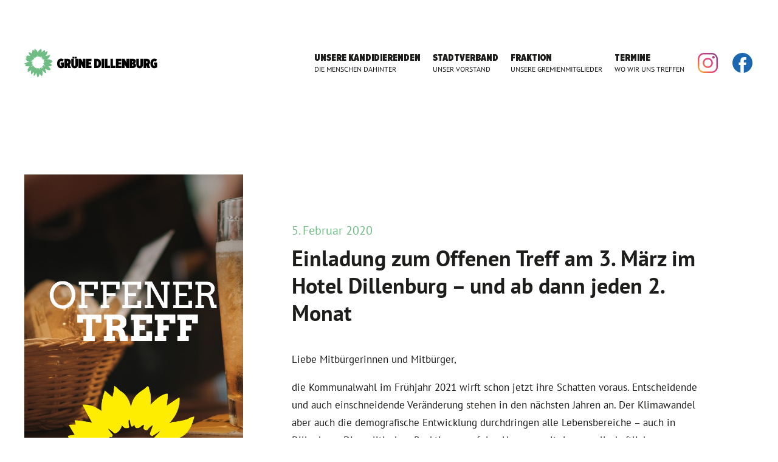

--- FILE ---
content_type: text/html; charset=UTF-8
request_url: https://www.gruene-dillenburg.de/aktuelles/einladung-zum-offenen-treff-am-3-maerz-im-hotel-dillenburg/
body_size: 36007
content:
<!doctype html>

<!--[if lt IE 7]><html lang="de" class="no-js lt-ie9 lt-ie8 lt-ie7"> <![endif]-->
<!--[if (IE 7)&!(IEMobile)]><html lang="de" class="no-js lt-ie9 lt-ie8"><![endif]-->
<!--[if (IE 8)&!(IEMobile)]><html lang="de" class="no-js lt-ie9"><![endif]-->
<!--[if gt IE 8]><!--> <html lang="de" class="no-js"><!--<![endif]-->

	<head>
		<meta charset="utf-8">
		<meta http-equiv="X-UA-Compatible" content="IE=edge,chrome=1">
<meta name="HandheldFriendly" content="True">
<meta name="MobileOptimized" content="320">
<meta name="viewport" content="width=device-width, initial-scale=1.0"/>		<link rel="apple-touch-icon" sizes="180x180" href="https://www.gruene-dillenburg.de/wp-content/themes/gruenedillenburg/favicon/apple-touch-icon.png">
<link rel="icon" type="image/png" sizes="32x32" href="https://www.gruene-dillenburg.de/wp-content/themes/gruenedillenburg/favicon/favicon-32x32.png">
<link rel="icon" type="image/png" sizes="16x16" href="https://www.gruene-dillenburg.de/wp-content/themes/gruenedillenburg/favicon/favicon-16x16.png">
<link rel="manifest" href="https://www.gruene-dillenburg.de/wp-content/themes/gruenedillenburg/favicon/site.webmanifest">		
		<title>Einladung zum Offenen Treff am 3. März im Hotel Dillenburg – und ab dann jeden 2. Monat &#8211; Bündnis 90/Die GRÜNEN Stadtverband Dillenburg</title>
<meta name='robots' content='noindex, nofollow' />
<link rel="alternate" type="application/rss+xml" title="Bündnis 90/Die GRÜNEN Stadtverband Dillenburg &raquo; Feed" href="https://www.gruene-dillenburg.de/feed/" />
<link rel="alternate" type="application/rss+xml" title="Bündnis 90/Die GRÜNEN Stadtverband Dillenburg &raquo; Kommentar-Feed" href="https://www.gruene-dillenburg.de/comments/feed/" />
<link rel="alternate" title="oEmbed (JSON)" type="application/json+oembed" href="https://www.gruene-dillenburg.de/wp-json/oembed/1.0/embed?url=https%3A%2F%2Fwww.gruene-dillenburg.de%2Faktuelles%2Feinladung-zum-offenen-treff-am-3-maerz-im-hotel-dillenburg%2F" />
<link rel="alternate" title="oEmbed (XML)" type="text/xml+oembed" href="https://www.gruene-dillenburg.de/wp-json/oembed/1.0/embed?url=https%3A%2F%2Fwww.gruene-dillenburg.de%2Faktuelles%2Feinladung-zum-offenen-treff-am-3-maerz-im-hotel-dillenburg%2F&#038;format=xml" />
<meta property="og:title" content="Einladung zum Offenen Treff am 3. März im Hotel Dillenburg – und ab dann jeden 2. Monat"/><meta property="og:type" content="article"/><meta property="og:url" content="https://www.gruene-dillenburg.de/aktuelles/einladung-zum-offenen-treff-am-3-maerz-im-hotel-dillenburg/"/><meta property="og:image" content="https://www.gruene-dillenburg.de/wp-content/themes/gruenedillenburg/images/opengraph.jpg" /><meta property="og:image" content="https://www.gruene-dillenburg.de/wp-content/uploads/2020/02/Banner.jpg"/>
<style id='wp-img-auto-sizes-contain-inline-css' type='text/css'>
img:is([sizes=auto i],[sizes^="auto," i]){contain-intrinsic-size:3000px 1500px}
/*# sourceURL=wp-img-auto-sizes-contain-inline-css */
</style>
<style id='wp-block-library-inline-css' type='text/css'>
:root{--wp-block-synced-color:#7a00df;--wp-block-synced-color--rgb:122,0,223;--wp-bound-block-color:var(--wp-block-synced-color);--wp-editor-canvas-background:#ddd;--wp-admin-theme-color:#007cba;--wp-admin-theme-color--rgb:0,124,186;--wp-admin-theme-color-darker-10:#006ba1;--wp-admin-theme-color-darker-10--rgb:0,107,160.5;--wp-admin-theme-color-darker-20:#005a87;--wp-admin-theme-color-darker-20--rgb:0,90,135;--wp-admin-border-width-focus:2px}@media (min-resolution:192dpi){:root{--wp-admin-border-width-focus:1.5px}}.wp-element-button{cursor:pointer}:root .has-very-light-gray-background-color{background-color:#eee}:root .has-very-dark-gray-background-color{background-color:#313131}:root .has-very-light-gray-color{color:#eee}:root .has-very-dark-gray-color{color:#313131}:root .has-vivid-green-cyan-to-vivid-cyan-blue-gradient-background{background:linear-gradient(135deg,#00d084,#0693e3)}:root .has-purple-crush-gradient-background{background:linear-gradient(135deg,#34e2e4,#4721fb 50%,#ab1dfe)}:root .has-hazy-dawn-gradient-background{background:linear-gradient(135deg,#faaca8,#dad0ec)}:root .has-subdued-olive-gradient-background{background:linear-gradient(135deg,#fafae1,#67a671)}:root .has-atomic-cream-gradient-background{background:linear-gradient(135deg,#fdd79a,#004a59)}:root .has-nightshade-gradient-background{background:linear-gradient(135deg,#330968,#31cdcf)}:root .has-midnight-gradient-background{background:linear-gradient(135deg,#020381,#2874fc)}:root{--wp--preset--font-size--normal:16px;--wp--preset--font-size--huge:42px}.has-regular-font-size{font-size:1em}.has-larger-font-size{font-size:2.625em}.has-normal-font-size{font-size:var(--wp--preset--font-size--normal)}.has-huge-font-size{font-size:var(--wp--preset--font-size--huge)}.has-text-align-center{text-align:center}.has-text-align-left{text-align:left}.has-text-align-right{text-align:right}.has-fit-text{white-space:nowrap!important}#end-resizable-editor-section{display:none}.aligncenter{clear:both}.items-justified-left{justify-content:flex-start}.items-justified-center{justify-content:center}.items-justified-right{justify-content:flex-end}.items-justified-space-between{justify-content:space-between}.screen-reader-text{border:0;clip-path:inset(50%);height:1px;margin:-1px;overflow:hidden;padding:0;position:absolute;width:1px;word-wrap:normal!important}.screen-reader-text:focus{background-color:#ddd;clip-path:none;color:#444;display:block;font-size:1em;height:auto;left:5px;line-height:normal;padding:15px 23px 14px;text-decoration:none;top:5px;width:auto;z-index:100000}html :where(.has-border-color){border-style:solid}html :where([style*=border-top-color]){border-top-style:solid}html :where([style*=border-right-color]){border-right-style:solid}html :where([style*=border-bottom-color]){border-bottom-style:solid}html :where([style*=border-left-color]){border-left-style:solid}html :where([style*=border-width]){border-style:solid}html :where([style*=border-top-width]){border-top-style:solid}html :where([style*=border-right-width]){border-right-style:solid}html :where([style*=border-bottom-width]){border-bottom-style:solid}html :where([style*=border-left-width]){border-left-style:solid}html :where(img[class*=wp-image-]){height:auto;max-width:100%}:where(figure){margin:0 0 1em}html :where(.is-position-sticky){--wp-admin--admin-bar--position-offset:var(--wp-admin--admin-bar--height,0px)}@media screen and (max-width:600px){html :where(.is-position-sticky){--wp-admin--admin-bar--position-offset:0px}}

/*# sourceURL=wp-block-library-inline-css */
</style><style id='global-styles-inline-css' type='text/css'>
:root{--wp--preset--aspect-ratio--square: 1;--wp--preset--aspect-ratio--4-3: 4/3;--wp--preset--aspect-ratio--3-4: 3/4;--wp--preset--aspect-ratio--3-2: 3/2;--wp--preset--aspect-ratio--2-3: 2/3;--wp--preset--aspect-ratio--16-9: 16/9;--wp--preset--aspect-ratio--9-16: 9/16;--wp--preset--color--black: #000000;--wp--preset--color--cyan-bluish-gray: #abb8c3;--wp--preset--color--white: #ffffff;--wp--preset--color--pale-pink: #f78da7;--wp--preset--color--vivid-red: #cf2e2e;--wp--preset--color--luminous-vivid-orange: #ff6900;--wp--preset--color--luminous-vivid-amber: #fcb900;--wp--preset--color--light-green-cyan: #7bdcb5;--wp--preset--color--vivid-green-cyan: #00d084;--wp--preset--color--pale-cyan-blue: #8ed1fc;--wp--preset--color--vivid-cyan-blue: #0693e3;--wp--preset--color--vivid-purple: #9b51e0;--wp--preset--gradient--vivid-cyan-blue-to-vivid-purple: linear-gradient(135deg,rgb(6,147,227) 0%,rgb(155,81,224) 100%);--wp--preset--gradient--light-green-cyan-to-vivid-green-cyan: linear-gradient(135deg,rgb(122,220,180) 0%,rgb(0,208,130) 100%);--wp--preset--gradient--luminous-vivid-amber-to-luminous-vivid-orange: linear-gradient(135deg,rgb(252,185,0) 0%,rgb(255,105,0) 100%);--wp--preset--gradient--luminous-vivid-orange-to-vivid-red: linear-gradient(135deg,rgb(255,105,0) 0%,rgb(207,46,46) 100%);--wp--preset--gradient--very-light-gray-to-cyan-bluish-gray: linear-gradient(135deg,rgb(238,238,238) 0%,rgb(169,184,195) 100%);--wp--preset--gradient--cool-to-warm-spectrum: linear-gradient(135deg,rgb(74,234,220) 0%,rgb(151,120,209) 20%,rgb(207,42,186) 40%,rgb(238,44,130) 60%,rgb(251,105,98) 80%,rgb(254,248,76) 100%);--wp--preset--gradient--blush-light-purple: linear-gradient(135deg,rgb(255,206,236) 0%,rgb(152,150,240) 100%);--wp--preset--gradient--blush-bordeaux: linear-gradient(135deg,rgb(254,205,165) 0%,rgb(254,45,45) 50%,rgb(107,0,62) 100%);--wp--preset--gradient--luminous-dusk: linear-gradient(135deg,rgb(255,203,112) 0%,rgb(199,81,192) 50%,rgb(65,88,208) 100%);--wp--preset--gradient--pale-ocean: linear-gradient(135deg,rgb(255,245,203) 0%,rgb(182,227,212) 50%,rgb(51,167,181) 100%);--wp--preset--gradient--electric-grass: linear-gradient(135deg,rgb(202,248,128) 0%,rgb(113,206,126) 100%);--wp--preset--gradient--midnight: linear-gradient(135deg,rgb(2,3,129) 0%,rgb(40,116,252) 100%);--wp--preset--font-size--small: 13px;--wp--preset--font-size--medium: 20px;--wp--preset--font-size--large: 36px;--wp--preset--font-size--x-large: 42px;--wp--preset--spacing--20: 0.44rem;--wp--preset--spacing--30: 0.67rem;--wp--preset--spacing--40: 1rem;--wp--preset--spacing--50: 1.5rem;--wp--preset--spacing--60: 2.25rem;--wp--preset--spacing--70: 3.38rem;--wp--preset--spacing--80: 5.06rem;--wp--preset--shadow--natural: 6px 6px 9px rgba(0, 0, 0, 0.2);--wp--preset--shadow--deep: 12px 12px 50px rgba(0, 0, 0, 0.4);--wp--preset--shadow--sharp: 6px 6px 0px rgba(0, 0, 0, 0.2);--wp--preset--shadow--outlined: 6px 6px 0px -3px rgb(255, 255, 255), 6px 6px rgb(0, 0, 0);--wp--preset--shadow--crisp: 6px 6px 0px rgb(0, 0, 0);}:where(.is-layout-flex){gap: 0.5em;}:where(.is-layout-grid){gap: 0.5em;}body .is-layout-flex{display: flex;}.is-layout-flex{flex-wrap: wrap;align-items: center;}.is-layout-flex > :is(*, div){margin: 0;}body .is-layout-grid{display: grid;}.is-layout-grid > :is(*, div){margin: 0;}:where(.wp-block-columns.is-layout-flex){gap: 2em;}:where(.wp-block-columns.is-layout-grid){gap: 2em;}:where(.wp-block-post-template.is-layout-flex){gap: 1.25em;}:where(.wp-block-post-template.is-layout-grid){gap: 1.25em;}.has-black-color{color: var(--wp--preset--color--black) !important;}.has-cyan-bluish-gray-color{color: var(--wp--preset--color--cyan-bluish-gray) !important;}.has-white-color{color: var(--wp--preset--color--white) !important;}.has-pale-pink-color{color: var(--wp--preset--color--pale-pink) !important;}.has-vivid-red-color{color: var(--wp--preset--color--vivid-red) !important;}.has-luminous-vivid-orange-color{color: var(--wp--preset--color--luminous-vivid-orange) !important;}.has-luminous-vivid-amber-color{color: var(--wp--preset--color--luminous-vivid-amber) !important;}.has-light-green-cyan-color{color: var(--wp--preset--color--light-green-cyan) !important;}.has-vivid-green-cyan-color{color: var(--wp--preset--color--vivid-green-cyan) !important;}.has-pale-cyan-blue-color{color: var(--wp--preset--color--pale-cyan-blue) !important;}.has-vivid-cyan-blue-color{color: var(--wp--preset--color--vivid-cyan-blue) !important;}.has-vivid-purple-color{color: var(--wp--preset--color--vivid-purple) !important;}.has-black-background-color{background-color: var(--wp--preset--color--black) !important;}.has-cyan-bluish-gray-background-color{background-color: var(--wp--preset--color--cyan-bluish-gray) !important;}.has-white-background-color{background-color: var(--wp--preset--color--white) !important;}.has-pale-pink-background-color{background-color: var(--wp--preset--color--pale-pink) !important;}.has-vivid-red-background-color{background-color: var(--wp--preset--color--vivid-red) !important;}.has-luminous-vivid-orange-background-color{background-color: var(--wp--preset--color--luminous-vivid-orange) !important;}.has-luminous-vivid-amber-background-color{background-color: var(--wp--preset--color--luminous-vivid-amber) !important;}.has-light-green-cyan-background-color{background-color: var(--wp--preset--color--light-green-cyan) !important;}.has-vivid-green-cyan-background-color{background-color: var(--wp--preset--color--vivid-green-cyan) !important;}.has-pale-cyan-blue-background-color{background-color: var(--wp--preset--color--pale-cyan-blue) !important;}.has-vivid-cyan-blue-background-color{background-color: var(--wp--preset--color--vivid-cyan-blue) !important;}.has-vivid-purple-background-color{background-color: var(--wp--preset--color--vivid-purple) !important;}.has-black-border-color{border-color: var(--wp--preset--color--black) !important;}.has-cyan-bluish-gray-border-color{border-color: var(--wp--preset--color--cyan-bluish-gray) !important;}.has-white-border-color{border-color: var(--wp--preset--color--white) !important;}.has-pale-pink-border-color{border-color: var(--wp--preset--color--pale-pink) !important;}.has-vivid-red-border-color{border-color: var(--wp--preset--color--vivid-red) !important;}.has-luminous-vivid-orange-border-color{border-color: var(--wp--preset--color--luminous-vivid-orange) !important;}.has-luminous-vivid-amber-border-color{border-color: var(--wp--preset--color--luminous-vivid-amber) !important;}.has-light-green-cyan-border-color{border-color: var(--wp--preset--color--light-green-cyan) !important;}.has-vivid-green-cyan-border-color{border-color: var(--wp--preset--color--vivid-green-cyan) !important;}.has-pale-cyan-blue-border-color{border-color: var(--wp--preset--color--pale-cyan-blue) !important;}.has-vivid-cyan-blue-border-color{border-color: var(--wp--preset--color--vivid-cyan-blue) !important;}.has-vivid-purple-border-color{border-color: var(--wp--preset--color--vivid-purple) !important;}.has-vivid-cyan-blue-to-vivid-purple-gradient-background{background: var(--wp--preset--gradient--vivid-cyan-blue-to-vivid-purple) !important;}.has-light-green-cyan-to-vivid-green-cyan-gradient-background{background: var(--wp--preset--gradient--light-green-cyan-to-vivid-green-cyan) !important;}.has-luminous-vivid-amber-to-luminous-vivid-orange-gradient-background{background: var(--wp--preset--gradient--luminous-vivid-amber-to-luminous-vivid-orange) !important;}.has-luminous-vivid-orange-to-vivid-red-gradient-background{background: var(--wp--preset--gradient--luminous-vivid-orange-to-vivid-red) !important;}.has-very-light-gray-to-cyan-bluish-gray-gradient-background{background: var(--wp--preset--gradient--very-light-gray-to-cyan-bluish-gray) !important;}.has-cool-to-warm-spectrum-gradient-background{background: var(--wp--preset--gradient--cool-to-warm-spectrum) !important;}.has-blush-light-purple-gradient-background{background: var(--wp--preset--gradient--blush-light-purple) !important;}.has-blush-bordeaux-gradient-background{background: var(--wp--preset--gradient--blush-bordeaux) !important;}.has-luminous-dusk-gradient-background{background: var(--wp--preset--gradient--luminous-dusk) !important;}.has-pale-ocean-gradient-background{background: var(--wp--preset--gradient--pale-ocean) !important;}.has-electric-grass-gradient-background{background: var(--wp--preset--gradient--electric-grass) !important;}.has-midnight-gradient-background{background: var(--wp--preset--gradient--midnight) !important;}.has-small-font-size{font-size: var(--wp--preset--font-size--small) !important;}.has-medium-font-size{font-size: var(--wp--preset--font-size--medium) !important;}.has-large-font-size{font-size: var(--wp--preset--font-size--large) !important;}.has-x-large-font-size{font-size: var(--wp--preset--font-size--x-large) !important;}
/*# sourceURL=global-styles-inline-css */
</style>

<style id='classic-theme-styles-inline-css' type='text/css'>
/*! This file is auto-generated */
.wp-block-button__link{color:#fff;background-color:#32373c;border-radius:9999px;box-shadow:none;text-decoration:none;padding:calc(.667em + 2px) calc(1.333em + 2px);font-size:1.125em}.wp-block-file__button{background:#32373c;color:#fff;text-decoration:none}
/*# sourceURL=/wp-includes/css/classic-themes.min.css */
</style>
<link rel='stylesheet' id='modulbuero-sidr-css' href='https://www.gruene-dillenburg.de/wp-content/mu-plugins/modulbuero-sidr/modulbuero-sidr.css?ver=6.9' type='text/css' media='all' />
<link rel='stylesheet' id='dashicons-css' href='https://www.gruene-dillenburg.de/wp-includes/css/dashicons.min.css?ver=6.9' type='text/css' media='all' />
<link rel='stylesheet' id='menu-image-css' href='https://www.gruene-dillenburg.de/wp-content/plugins/menu-image/includes/css/menu-image.css?ver=3.13' type='text/css' media='all' />
<link rel='stylesheet' id='slick-css' href='https://www.gruene-dillenburg.de/wp-content/themes/modulbuero/scripts/slick/slick.css?ver=2.0.0' type='text/css' media='all' />
<link rel='stylesheet' id='font-awesome-css' href='https://www.gruene-dillenburg.de/wp-content/themes/modulbuero/fonts/fontawesome.css?ver=5.3.1' type='text/css' media='all' />
<link rel='stylesheet' id='fancybox-css' href='https://www.gruene-dillenburg.de/wp-content/themes/modulbuero/scripts/fancybox/jquery.fancybox.min.css?ver=2.0.0' type='text/css' media='all' />
<link rel='stylesheet' id='modulbuero-css' href='https://www.gruene-dillenburg.de/wp-content/themes/modulbuero/style.css?ver=2.0.0' type='text/css' media='all' />
<link rel='stylesheet' id='modulbuero-child-css' href='https://www.gruene-dillenburg.de/wp-content/themes/gruenedillenburg/style.css?ver=1.0.2' type='text/css' media='all' />
<script type="text/javascript" src="https://www.gruene-dillenburg.de/wp-includes/js/jquery/jquery.min.js?ver=3.7.1" id="jquery-core-js"></script>
<script type="text/javascript" src="https://www.gruene-dillenburg.de/wp-includes/js/jquery/jquery-migrate.min.js?ver=3.4.1" id="jquery-migrate-js"></script>
<script type="text/javascript" src="https://www.gruene-dillenburg.de/wp-content/themes/modulbuero/scripts/modernizr.custom.min.js?ver=2.5.3" id="modulbuero-modernizr-js"></script>
<link rel="https://api.w.org/" href="https://www.gruene-dillenburg.de/wp-json/" /><link rel="canonical" href="https://www.gruene-dillenburg.de/aktuelles/einladung-zum-offenen-treff-am-3-maerz-im-hotel-dillenburg/" />
<link rel='shortlink' href='https://www.gruene-dillenburg.de/?p=202' />
		
	<link rel='stylesheet' id='sow-image-default-4e6925654b7a-css' href='https://www.gruene-dillenburg.de/wp-content/uploads/siteorigin-widgets/sow-image-default-4e6925654b7a.css?ver=6.9' type='text/css' media='all' />
<link rel='stylesheet' id='siteorigin-panels-front-css' href='https://www.gruene-dillenburg.de/wp-content/plugins/siteorigin-panels/css/front-flex.min.css?ver=2.33.5' type='text/css' media='all' />
</head>

	<body class="wp-singular aktuelles-template-default single single-aktuelles postid-202 wp-theme-modulbuero wp-child-theme-gruenedillenburg schrift-6">
				
				
		<div id="container">
			
						
					
				<header class="header" role="banner">
				
					<div id="inner-header" class="wrap clearfix">
					
							
						<div id="siteorigin-panels-builder-3" class="widget widget_siteorigin-panels-builder"><div id="pl-w69442d88c5684"  class="panel-layout" ><div id="pg-w69442d88c5684-0"  class="panel-grid panel-has-style" ><div class="gruenedillenburg--kopfzeile panel-row-style panel-row-style-for-w69442d88c5684-0" ><div id="pgc-w69442d88c5684-0-0"  class="panel-grid-cell" ><div id="panel-w69442d88c5684-0-0-0" class="so-panel widget widget_sow-image panel-first-child panel-last-child" data-index="0" ><div class="gruenedillenburg--logo no-lazy panel-widget-style panel-widget-style-for-w69442d88c5684-0-0-0" ><div
			
			class="so-widget-sow-image so-widget-sow-image-default-4e6925654b7a"
			
		>
<div class="sow-image-container">
			<a href="https://www.gruene-dillenburg.de/"
					>
			<img 
	src="https://www.gruene-dillenburg.de/wp-content/uploads/2025/12/logo.svg" title="Bündnis 90/Die GRÜNEN Stadtverband Dillenburg" alt="Logo Bündnis 90/Die GRÜNEN Stadtverband Dillenburg" decoding="async" 		class="so-widget-image"/>
			</a></div>

</div></div></div></div><div id="pgc-w69442d88c5684-0-1"  class="panel-grid-cell" ><div id="panel-w69442d88c5684-0-1-0" class="so-panel widget widget_nav_menu panel-first-child panel-last-child" data-index="1" ><div class="gruenedillenburg--navigation panel-widget-style panel-widget-style-for-w69442d88c5684-0-1-0" ><div class="menu-hauptmenue-container"><ul id="menu-hauptmenue" class="menu"><li id="menu-item-1483" class="menu-item menu-item-type-post_type menu-item-object-page menu-item-1483"><a href="https://www.gruene-dillenburg.de/kommunalwahl-2026/unsere-kandidierenden-fuer-die-stadtverordnetenversammlung/">Unsere Kandidierenden<p class="menu-item-description">Die Menschen dahinter</p></a></li>
<li id="menu-item-1368" class="menu-item menu-item-type-post_type menu-item-object-page menu-item-1368"><a href="https://www.gruene-dillenburg.de/vorstand-2/">Stadtverband<p class="menu-item-description">Unser Vorstand</p></a></li>
<li id="menu-item-364" class="menu-item menu-item-type-post_type menu-item-object-page menu-item-364"><a href="https://www.gruene-dillenburg.de/stadtparlament/">Fraktion<p class="menu-item-description">Unsere Gremienmitglieder</p></a></li>
<li id="menu-item-1470" class="menu-item menu-item-type-post_type_archive menu-item-object-event menu-item-1470"><a href="https://www.gruene-dillenburg.de/termine/">Termine<p class="menu-item-description">Wo wir uns treffen</p></a></li>
<li id="menu-item-1554" class="insta menu-item menu-item-type-custom menu-item-object-custom menu-item-1554"><a href="https://www.instagram.com/gruene.dillenburg/" class="menu-image-title-hide menu-image-not-hovered"><span class="menu-image-title-hide menu-image-title">Instagram</span><img width="1" height="1" src="https://www.gruene-dillenburg.de/wp-content/uploads/2025/12/insta.svg" class="menu-image menu-image-title-hide" alt="" decoding="async" /></a></li>
<li id="menu-item-1555" class="fbook menu-item menu-item-type-custom menu-item-object-custom menu-item-1555"><a href="https://www.facebook.com/gruene.dillenburg/?locale=de_DE" class="menu-image-title-hide menu-image-not-hovered"><span class="menu-image-title-hide menu-image-title">Facebook</span><img width="1" height="1" src="https://www.gruene-dillenburg.de/wp-content/uploads/2025/12/fbook.svg" class="menu-image menu-image-title-hide" alt="" decoding="async" /></a></li>
</ul></div></div></div></div></div></div></div></div>	
												
					</div>
					
				</header>
			
			
						
			
			<div id="content">
				
				<div id="inner-content" class="wrap inner-content">
					
										
					<div id="main" role="main">
						
												
													
							
	<article id="post-202" class="clearfix needsstyles post-202 aktuelles type-aktuelles status-publish has-post-thumbnail hentry" role="article" itemscope itemtype="http://schema.org/BlogPosting">
	
				
					
			<div class="article-thumb" style="background-image:url(https://www.gruene-dillenburg.de/wp-content/uploads/2020/02/Banner.jpg)"></div>

			
				
		<div class="article-below-thumb">
			
						
			<header class="article-header">
				
								
								
					<div class="article-meta article-category schrift-5 lh-1"></div>
					
					<div class="article-meta article-time schrift-4 lh-1 uc">5. Februar 2020</div>
				
								
				<h1 class="article-heading schrift-2 bold lh-1">Einladung zum Offenen Treff am 3. März im Hotel Dillenburg – und ab dann jeden 2. Monat</h1>
				
								
			</header>
			
			<section class="entry-content clearfix formattext" itemprop="articleBody">
				
								
				<p>Liebe Mitbürgerinnen und Mitbürger,</p>
<p>die Kommunalwahl im Frühjahr 2021 wirft schon jetzt ihre Schatten voraus. Entscheidende und auch einschneidende Veränderung stehen in den nächsten Jahren an. Der Klimawandel aber auch die demografische Entwicklung durchdringen alle Lebensbereiche – auch in Dillenburg. Die politischen Reaktionen auf den Umgang mit den gesellschaftlichen Veränderungen verändern sich mit den medialen Möglichkeiten und stellen teilweise die gewachsenen demokratischen Strukturen in Frage. Darüber hinaus gibt es lokale Belange, in die die Bürgerinnen und Bürger mit eingebunden werden müssen. Hier sind z.B. zu nennen:</p>
<ul>
<li>Wie hält man es mit dem Neubau einer Stadthalle?.</li>
<li>Wie treten wir der zunehmenden Verödung der Dillenburger Innenstadt entgegen?</li>
<li>Braucht unsere Stadt eine Gartenschau?</li>
<li>Wie wird unsere Stadt für die Jugend – also die zukünftigen Dillenburger &#8211; attraktiv?</li>
<li>Welche Akzente setzen wir für die wirtschaftliche Entwicklung in unserer Stadt?</li>
<li>Wie gestalten wir die Angebote zu Sport und Freizeit auch in Zukunft anregend?</li>
<li>Wie machen wir die Stadt in punkto Kultur und Tourismus attraktiver?</li>
<li>&#8230;</li>
</ul>
<p>Der Stadtverband Dillenburg von Bündnis 90/Die Grünen lädt alle Bürgerinnen und Bürger zu einem regelmäßigen Offenen Treff ein um diese Fragen gemeinsam zu bedenken und Möglichkeit zu bieten, sich aktiv zu beteiligen.</p>
<p>Dieser offene Treff soll regelmäßig am 1. Dienstag jeden ungeraden Monats stattfinden. Den jeweiligen Ort und etwaige Änderungen finden Sie auf unserer Homepage.</p>
<p>Der erste Termin ist</p>
<h2>am 3. März 2020,<br />
ab 19.00 Uhr, im Hotel Dillenburg</h2>
<p>Der Stadtverband freut sich darauf mit vielen Interessierten über die anstehenden Fragen, Wünsche und Veränderungen zu diskutieren, Standpunkte auszutauschen oder einfach über das zu reden, was uns allen aktuell unter den Nägeln brennt.</p>
<p>Wir freuen uns auf anregende Abende.</p>
<p>Der Stadtverband Dillenburg von Bündnis 90 / Die Grünen</p>
<div class="clearfix sauber"></div>				
								
			</section>
			
			<footer class="article-footer">
				
								
								
								
			</footer>
			
						
		</div>
		
		
		
				
	</article>

							
							<div class="after-single"></div>
							
												
												
												
					</div>
					
					
									<div id="sidebar" role="complementary">
					
										
				</div>				
										
				</div>
				
			</div>
			
			
			
			<footer class="footer" role="contentinfo">
				
				<div id="inner-footer" class="wrap clearfix">
					
					
					<div id="siteorigin-panels-builder-2" class="widget widget_siteorigin-panels-builder"><div id="pl-w65d78f30c8d97"  class="panel-layout" ><div id="pg-w65d78f30c8d97-0"  class="panel-grid panel-has-style" ><div class="panel-row-style panel-row-style-for-w65d78f30c8d97-0" ><div id="pgc-w65d78f30c8d97-0-0"  class="panel-grid-cell panel-grid-cell-empty panel-grid-cell-mobile-last" ></div><div id="pgc-w65d78f30c8d97-0-1"  class="panel-grid-cell panel-grid-cell-empty" ></div></div></div><div id="pg-w65d78f30c8d97-1"  class="panel-grid panel-has-style" ><div class="gruenedillenburg--abbinder-bild siteorigin-panels-stretch panel-row-style panel-row-style-for-w65d78f30c8d97-1" data-stretch-type="full-width-stretch" ><div id="pgc-w65d78f30c8d97-1-0"  class="panel-grid-cell panel-grid-cell-empty" ></div></div></div><div id="pg-w65d78f30c8d97-2"  class="panel-grid panel-has-style" ><div class="gruenedillenburg--abbinder-zeile siteorigin-panels-stretch panel-row-style panel-row-style-for-w65d78f30c8d97-2" data-stretch-type="full" ><div id="pgc-w65d78f30c8d97-2-0"  class="panel-grid-cell" ><div id="panel-w65d78f30c8d97-2-0-0" class="so-panel widget widget_nav_menu panel-first-child panel-last-child" data-index="0" ><div class="schrift-6 lh-2 bold gruenedillenburg--abbinder-menu panel-widget-style panel-widget-style-for-w65d78f30c8d97-2-0-0" ><div class="menu-abbinder-container"><ul id="menu-abbinder" class="menu"><li id="menu-item-344" class="menu-item menu-item-type-post_type menu-item-object-page menu-item-344"><a href="https://www.gruene-dillenburg.de/beispiel-seite/">Impressum</a></li>
<li id="menu-item-343" class="menu-item menu-item-type-post_type menu-item-object-page menu-item-privacy-policy menu-item-343"><a rel="privacy-policy" href="https://www.gruene-dillenburg.de/datenschutzerklaerung/">Datenschutzerklärung</a></li>
<li id="menu-item-277" class="menu-item menu-item-type-custom menu-item-object-custom menu-item-277"><a href="https://www.gruene-dillenburg.de/wp-content/uploads/2018/02/Satzung_10_2000.pdf">Satzung <i class="fas fa-file-pdf"></i></a></li>
<li id="menu-item-413" class="firstright menu-item menu-item-type-custom menu-item-object-custom menu-item-413"><a href="http://www.gruene.de/">Grüne Bundesverband <i class="fas fa-external-link-alt"></i></a></li>
<li id="menu-item-414" class="menu-item menu-item-type-custom menu-item-object-custom menu-item-414"><a href="http://www.gruene-hessen.de/">Grüne Hessen <i class="fas fa-external-link-alt"></i></a></li>
<li id="menu-item-415" class="menu-item menu-item-type-custom menu-item-object-custom menu-item-415"><a href="https://www.dillenburg.sitzung-online.de/public/si010">Bürgerinformationssystem der Stadt Dillenburg <i class="fas fa-external-link-alt"></i></a></li>
<li id="menu-item-1316" class="menu-item menu-item-type-custom menu-item-object-custom menu-item-1316"><a href="https://www.gruene-dillenburg.de/politische-werbung-kennzeichnung-nach-tppa/">Kennzeichnung nach TPPA <i class="fas fa-external-link-alt"></i></a></li>
<li id="menu-item-1435" class="menu-item menu-item-type-custom menu-item-object-custom menu-item-1435"><a href="http://www.boell-hessen.de/">Heinrich-Böll-Stiftung <i class="fas fa-external-link-alt"></i></a></li>
</ul></div></div></div></div></div></div></div></div>
										
				</div>
				
			</footer>
			
			
		</div>
		
				
		<script type="speculationrules">
{"prefetch":[{"source":"document","where":{"and":[{"href_matches":"/*"},{"not":{"href_matches":["/wp-*.php","/wp-admin/*","/wp-content/uploads/*","/wp-content/*","/wp-content/plugins/*","/wp-content/themes/gruenedillenburg/*","/wp-content/themes/modulbuero/*","/*\\?(.+)"]}},{"not":{"selector_matches":"a[rel~=\"nofollow\"]"}},{"not":{"selector_matches":".no-prefetch, .no-prefetch a"}}]},"eagerness":"conservative"}]}
</script>
<style media="all" id="siteorigin-panels-layouts-footer">/* Layout w69442d88c5684 */ #pgc-w69442d88c5684-0-0 , #pgc-w69442d88c5684-0-1 { width:50% } #pl-w69442d88c5684 .so-panel , #pl-w69442d88c5684 .so-panel:last-of-type { margin-bottom:0px } #pg-w69442d88c5684-0> .panel-row-style { padding:80px 0px 80px 0px } #pg-w69442d88c5684-0.panel-has-style > .panel-row-style, #pg-w69442d88c5684-0.panel-no-style { -webkit-align-items:center;align-items:center } @media (max-width:960px){ #pg-w69442d88c5684-0.panel-no-style, #pg-w69442d88c5684-0.panel-has-style > .panel-row-style, #pg-w69442d88c5684-0 { -webkit-flex-direction:column;-ms-flex-direction:column;flex-direction:column } #pg-w69442d88c5684-0 > .panel-grid-cell , #pg-w69442d88c5684-0 > .panel-row-style > .panel-grid-cell { width:100%;margin-right:0 } #pgc-w69442d88c5684-0-0 , #pl-w69442d88c5684 .panel-grid .panel-grid-cell-mobile-last { margin-bottom:0px } #pl-w69442d88c5684 .panel-grid-cell { padding:0 } #pl-w69442d88c5684 .panel-grid .panel-grid-cell-empty { display:none }  } /* Layout w65d78f30c8d97 */ #pgc-w65d78f30c8d97-0-0 , #pgc-w65d78f30c8d97-0-1 { width:50%;width:calc(50% - ( 0.5 * 40px ) ) } #pg-w65d78f30c8d97-0 , #pg-w65d78f30c8d97-1 , #pl-w65d78f30c8d97 .so-panel , #pl-w65d78f30c8d97 .so-panel:last-of-type { margin-bottom:0px } #pgc-w65d78f30c8d97-1-0 , #pgc-w65d78f30c8d97-2-0 { width:100% } #pg-w65d78f30c8d97-0> .panel-row-style { padding:120px 0px 0px 0px } #pg-w65d78f30c8d97-0.panel-has-style > .panel-row-style, #pg-w65d78f30c8d97-0.panel-no-style , #pg-w65d78f30c8d97-1.panel-has-style > .panel-row-style, #pg-w65d78f30c8d97-1.panel-no-style , #pg-w65d78f30c8d97-2.panel-has-style > .panel-row-style, #pg-w65d78f30c8d97-2.panel-no-style { -webkit-align-items:flex-start;align-items:flex-start } #pg-w65d78f30c8d97-1> .panel-row-style { padding:80px 0px 0px 0px } #pg-w65d78f30c8d97-2> .panel-row-style { padding:40px 0px 40px 0px } @media (max-width:960px){ #pg-w65d78f30c8d97-0.panel-no-style, #pg-w65d78f30c8d97-0.panel-has-style > .panel-row-style, #pg-w65d78f30c8d97-0 , #pg-w65d78f30c8d97-1.panel-no-style, #pg-w65d78f30c8d97-1.panel-has-style > .panel-row-style, #pg-w65d78f30c8d97-1 , #pg-w65d78f30c8d97-2.panel-no-style, #pg-w65d78f30c8d97-2.panel-has-style > .panel-row-style, #pg-w65d78f30c8d97-2 { -webkit-flex-direction:column;-ms-flex-direction:column;flex-direction:column } #pg-w65d78f30c8d97-0 > .panel-grid-cell , #pg-w65d78f30c8d97-0 > .panel-row-style > .panel-grid-cell , #pg-w65d78f30c8d97-1 > .panel-grid-cell , #pg-w65d78f30c8d97-1 > .panel-row-style > .panel-grid-cell , #pg-w65d78f30c8d97-2 > .panel-grid-cell , #pg-w65d78f30c8d97-2 > .panel-row-style > .panel-grid-cell { width:100%;margin-right:0 } #pgc-w65d78f30c8d97-0-0 , #pl-w65d78f30c8d97 .panel-grid .panel-grid-cell-mobile-last { margin-bottom:0px } #pl-w65d78f30c8d97 .panel-grid-cell { padding:0 } #pl-w65d78f30c8d97 .panel-grid .panel-grid-cell-empty { display:none }  } </style><script type="text/javascript" src="https://www.gruene-dillenburg.de/wp-content/themes/gruenedillenburg/scripts/scripts.js?ver=1.0.2" id="modulbuerochild-js"></script>
<script type="text/javascript" src="https://www.gruene-dillenburg.de/wp-content/mu-plugins/modulbuero-sidr/jquery.sidr.min.js?ver=1.2.1" id="sidr-js"></script>
<script type="text/javascript" src="https://www.gruene-dillenburg.de/wp-content/mu-plugins/modulbuero-sidr/modulbuero-sidr.js?ver=1.0" id="modulbuero-sidr-js"></script>
<script type="text/javascript" src="https://www.gruene-dillenburg.de/wp-includes/js/imagesloaded.min.js?ver=5.0.0" id="imagesloaded-js"></script>
<script type="text/javascript" src="https://www.gruene-dillenburg.de/wp-includes/js/masonry.min.js?ver=4.2.2" id="masonry-js"></script>
<script type="text/javascript" src="https://www.gruene-dillenburg.de/wp-content/themes/modulbuero/scripts/slick/slick.min.js?ver=2.0.0" id="slick-js"></script>
<script type="text/javascript" src="https://www.gruene-dillenburg.de/wp-content/themes/modulbuero/scripts/fancybox/jquery.fancybox.min.js?ver=2.0.0" id="fancybox-js"></script>
<script type="text/javascript" src="https://www.gruene-dillenburg.de/wp-content/themes/modulbuero/scripts/jquery.matchHeight.js?ver=2.0.0" id="match-height-js"></script>
<script type="text/javascript" id="modulbuero-js-extra">
/* <![CDATA[ */
var modulbuero_scripts = {"slick":{"dots":false,"arrows":true,"infinite":false,"speed":500,"autoplay":true,"autoplaySpeed":4000,"slidesToShow":1,"slidesToScroll":1,"prevArrow":"\u003Cbutton type=\"button\" class=\"slick-prev\"\u003E\u003Ci class=\"fas fa-angle-left\"\u003E\u003C/i\u003E\u003C/button\u003E","nextArrow":"\u003Cbutton type=\"button\" class=\"slick-next\"\u003E\u003Ci class=\"fas fa-angle-right\"\u003E\u003C/i\u003E\u003C/button\u003E"},"masonry":{"itemSelector":"article","columnWidth":".grid-sizer","gutter":".gutter-sizer","percentPosition":true},"searchform":"\u003Cform role=\"search\" method=\"get\" class=\"search-form\" action=\"https://www.gruene-dillenburg.de/\"\u003E\n\t\t\t\t\u003Clabel\u003E\n\t\t\t\t\t\u003Cspan class=\"screen-reader-text\"\u003ESuche nach:\u003C/span\u003E\n\t\t\t\t\t\u003Cinput type=\"search\" class=\"search-field\" placeholder=\"Suchen\u00a0\u2026\" value=\"\" name=\"s\" /\u003E\n\t\t\t\t\u003C/label\u003E\n\t\t\t\t\u003Cinput type=\"submit\" class=\"search-submit\" value=\"Suchen\" /\u003E\n\t\t\t\u003C/form\u003E"};
//# sourceURL=modulbuero-js-extra
/* ]]> */
</script>
<script type="text/javascript" src="https://www.gruene-dillenburg.de/wp-content/themes/modulbuero/scripts/scripts.js?ver=2.0.0" id="modulbuero-js"></script>
<script type="text/javascript" id="siteorigin-panels-front-styles-js-extra">
/* <![CDATA[ */
var panelsStyles = {"fullContainer":"body","stretchRows":"1"};
//# sourceURL=siteorigin-panels-front-styles-js-extra
/* ]]> */
</script>
<script type="text/javascript" src="https://www.gruene-dillenburg.de/wp-content/plugins/siteorigin-panels/js/styling.min.js?ver=2.33.5" id="siteorigin-panels-front-styles-js"></script>
		
	</body>
	
</html>

--- FILE ---
content_type: text/css
request_url: https://www.gruene-dillenburg.de/wp-content/mu-plugins/modulbuero-sidr/modulbuero-sidr.css?ver=6.9
body_size: 1198
content:
#off-canvas {
	position: absolute;
	top: 20px;
	right: 20px;
	display: none;
	font-size: 1px;
	font-size: 0;
	width: auto;
	height: auto;
	z-index: 101;
	}
	#off-canvas::before {
		font-size: 2rem;
		color: inherit;
		width: auto;
		height: auto;
		display: block;
	}
#on-canvas {
	position: absolute;
	top: 20px;
	right: 20px;
	font-size: 1px;
	font-size: 0;
	width: auto;
	height: auto;
	}
	#on-canvas::before {
		font-size: 2rem;
		color: inherit;
	}
	header.header #on-canvas {
		display: none;
	}

@media (max-width: 960px) {
	header.header #inner-header .gruenedillenburg--kopfzeile .gruenedillenburg--navigation { display: none; }
	footer.footer #inner-footer .gruenedillenburg--abbinder-zeile { display: none; }
	#off-canvas { display: block; }
}

.sidr {
	display:none;
	position:absolute;
	position:fixed;
	top:0;
	height:100%;
	z-index:999999;
	width:100%;
	overflow-x:none;
	overflow-y:auto;
	background:#ffffff;
	color:#1d1d1b;
	}
	.sidr.right {
		left:auto;
		right:-260px;
	}
	.sidr.left {
		left:-260px;
		right:auto;
	}
	.sidr .gruenedillenburg--logo {
		width: 280px;
		margin: 20px 0 20px 40px;
		}
		.sidr .gruenedillenburg--logo img {
			width: 100%;
		}
	.sidr ul {
		padding: 40px 0 0;
		font-size: 1.5rem;
		justify-content: center;
		flex-direction: column;
		}
		.sidr ul li {
			margin-bottom: 20px;
		}

--- FILE ---
content_type: text/css
request_url: https://www.gruene-dillenburg.de/wp-content/themes/modulbuero/style.css?ver=2.0.0
body_size: 31459
content:
/*
Theme Name: 		Modulbüro
Theme URI: 			https://www.modulbuero.de
Description: 		Base theme for modulbuero.de-Websites. Not for standalone use.
Author: 			Design & Kommunikation im modulbüro
Author URI: 		https://www.modulbuero.de
Version: 			2.0.0
Text Domain: 		modulbuero
*/

html,body,div,span,applet,object,iframe,h1,h2,h3,h4,h5,h6,p,blockquote,pre,a,abbr,acronym,address,big,cite,code,del,dfn,em,img,ins,kbd,q,s,samp,small,strike,strong,sub,sup,tt,var,b,u,i,center,dl,dt,dd,ol,ul,li,fieldset,form,label,legend,table,caption,tbody,tfoot,thead,tr,th,td,article,aside,canvas,details,embed,figure,figcaption,footer,header,hgroup,menu,nav,output,ruby,section,summary,time,mark,audio,video{border:0;font-size:100%;font:inherit;vertical-align:baseline;margin:0;padding:0}article,aside,details,figcaption,figure,footer,header,hgroup,menu,nav,section{display:block}body{line-height:1}ol,ul{list-style:none}blockquote,q{quotes:none}blockquote:before,blockquote:after,q:before,q:after{content:none}table{border-collapse:collapse;border-spacing:0}html,body,div,span,applet,object,iframe,h1,h2,h3,h4,h5,h6,p,blockquote,pre,a,abbr,acronym,address,big,cite,code,del,dfn,em,img,ins,kbd,q,s,samp,small,strike,strong,sub,sup,tt,var,b,u,i,center,dl,dt,dd,ol,ul,li,fieldset,form,label,legend,table,caption,tbody,tfoot,thead,tr,th,td,article,aside,canvas,details,embed,figure,figcaption,footer,header,hgroup,menu,nav,output,ruby,section,summary,time,mark,audio,video{border:0;font-size:100%;font:inherit;vertical-align:baseline;margin:0;padding:0}article,aside,details,figcaption,figure,footer,header,hgroup,menu,nav,section{display:block}body{line-height:1}ol,ul{list-style:none}blockquote,q{quotes:none}blockquote:before,blockquote:after,q:before,q:after{content:none}table{border-collapse:collapse;border-spacing:0}.sauber,.clearfix{clear:both;}.notext{font-size:1px;font-size:0px;text-indent:-2000px;}.screen-reader-text{display:none;}

body * {
	text-rendering: optimizeLegibility;
	-webkit-font-smoothing: antialiased;
}

a { color: inherit; text-decoration: none; }

.schrift-0 {			font-size: 72px; }
.schrift-1 {			font-size: 48px; }
.schrift-2 {			font-size: 36px; }
.schrift-3 {			font-size: 24px; }
.schrift-4 {			font-size: 20px; }
.schrift-5 {			font-size: 16px; }
.schrift-6 {			font-size: 14px; }
.schrift-7 {			font-size: 13px; }

.formattext.panel-widget-style > .so-widget-sow-editor > .siteorigin-widget-tinymce h1,
article.needsstyles > .article-below-thumb .entry-content								h1 {
	font-size: 36px;
	line-height: 125%;
	margin: 2em 0 1em 0;
}
.formattext.panel-widget-style > .so-widget-sow-editor > .siteorigin-widget-tinymce h2,
article.needsstyles > .article-below-thumb .entry-content								h2 {
	font-size: 24px;
	line-height: 125%;
	margin: 2em 0 1em 0;
}
.formattext.panel-widget-style > .so-widget-sow-editor > .siteorigin-widget-tinymce h3,
article.needsstyles > .article-below-thumb .entry-content								h3 {
	font-size: 20px;
	line-height: 125%;
	margin: 2em 0 1em 0;
}
.formattext.panel-widget-style > .so-widget-sow-editor > .siteorigin-widget-tinymce h4,
article.needsstyles > .article-below-thumb .entry-content								h4 {
	margin: 1.5em 0 0.75em 0;
	line-height: 125%;
	font-size: 18px;
}
.formattext.panel-widget-style > .so-widget-sow-editor > .siteorigin-widget-tinymce h5,
article.needsstyles > .article-below-thumb .entry-content								h5 {
	margin: 1em 0 0.5em 0;
	line-height: 125%;
	font-size: 16px;
}
.formattext.panel-widget-style > .so-widget-sow-editor > .siteorigin-widget-tinymce h6,
article.needsstyles > .article-below-thumb .entry-content								h6 {
	margin: 0.5em 0 0.25em 0;
	line-height: 125%;
	font-size: 16px;
}
.formattext.panel-widget-style > .so-widget-sow-editor > .siteorigin-widget-tinymce h1:first-child,
article.needsstyles > .article-below-thumb .entry-content								h1:first-child,
.formattext.panel-widget-style > .so-widget-sow-editor > .siteorigin-widget-tinymce h2:first-child,
article.needsstyles > .article-below-thumb .entry-content								h2:first-child,
.formattext.panel-widget-style > .so-widget-sow-editor > .siteorigin-widget-tinymce h3:first-child,
article.needsstyles > .article-below-thumb .entry-content								h3:first-child,
.formattext.panel-widget-style > .so-widget-sow-editor > .siteorigin-widget-tinymce h4:first-child,
article.needsstyles > .article-below-thumb .entry-content								h4:first-child,
.formattext.panel-widget-style > .so-widget-sow-editor > .siteorigin-widget-tinymce h5:first-child,
article.needsstyles > .article-below-thumb .entry-content								h5:first-child,
.formattext.panel-widget-style > .so-widget-sow-editor > .siteorigin-widget-tinymce h6:first-child,
article.needsstyles > .article-below-thumb .entry-content								h6:first-child {
	margin-top: 0;
}

.lh-0 {					line-height: 100%; }
.lh-1 {					line-height: 125%; }
.lh-2 {					line-height: 150%; }
.lh-3 {					line-height: 175%; }

.bold { 				font-weight: 700; }
strong, b, .semibold { 	font-weight: 600; }
.light { 				font-weight: 300 !important; }
em, i, .italic  { 		font-style: italic; }

.alignnone, .alignleft, .alignright, .aligncenter {
	max-width: 100%;
	height: auto;
}
.alignnone {
}
.alignleft {
	float:left;
	margin: 0 30px 15px 0;}
.alignright {
	float:right;
	margin: 0 0 15px 30px;}
.aligncenter {
	margin: 0 auto 15px auto;
	display: block;}
img.alignleft, img.alignright, img.aligncenter {
	background: none; }
div.wp-caption p.wp-caption-text {
	font-size: 10px;
	line-height: 125%;
	padding: 5px;
	text-align: center;}

.formattext {
	}
	.formattext,
	.formattext p {
		line-height: 175%;
		}
		.formattext p {
			margin-bottom: 1em;
			}
			.formattext p:last-child {
				margin-bottom: 0;
			}
	.formattext ul,
	.formattext ol {
		margin: 1em 4em 2em 3em;
		counter-reset: modulbuero-counter;
		}
		.formattext ul li,
		.formattext ol li {
			margin-bottom: 1em;
			}
			.formattext ul li:last-of-type,
			.formattext ol li:last-of-type {
				margin-bottom: 0;
			}
			.formattext ul li {
				list-style: none;
				position: relative;
				}
				.formattext ul li:before {
					font-size: 125%;
					content: "\f0da";
					font-family: 'Font Awesome 5 Free', 'FontAwesome';
					font-weight: 900;
					position: absolute;
					left: -2em;
					opacity: 0.25;
				}
			.formattext ol li {
				list-style: none;
				position: relative;
				}
				.formattext ol li:before {
					font-size: 125%;
					content: counter(modulbuero-counter);
					counter-increment: modulbuero-counter;
					position: absolute;
					left: -2em;
					opacity: 0.25;
				}
	.formattext a,
	.formattext.linkasspan a span {
		text-decoration: none;
		-webkit-box-shadow: inset 0 -1px 0 rgba(87, 87, 89, 1);
				box-shadow: inset 0 -1px 0 rgba(87, 87, 89, 1);
		-webkit-transition: color 80ms ease-in, -webkit-box-shadow 130ms ease-in-out;
				transition: color 80ms ease-in, -webkit-box-shadow 130ms ease-in-out;
				transition: color 80ms ease-in, box-shadow 130ms ease-in-out;
				transition: color 80ms ease-in, box-shadow 130ms ease-in-out, -webkit-box-shadow 130ms ease-in-out;
		}
		.formattext a:hover,
		.formattext.linkasspan a:hover span {
		-webkit-box-shadow: inset 0 0 0 rgba(0, 0, 0, 0), 0 3px 0 rgba(87, 87, 89, 1);
				box-shadow: inset 0 0 0 rgba(0, 0, 0, 0), 0 3px 0 rgba(87, 87, 89, 1);
		}
		.formattext .nouc a,
		.formattext.nouc a,
		.formattext.linkasspan a,
		.modulbuero_masonry > article .article-link-full,
		.modulbuero_masonry > article .article-below-thumb .article-header .article-heading a,
		.modulbuero_masonry > article .article-below-thumb .article-header .article-category a,
		.modulbuero_kompakt > article .article-link-full,
		.modulbuero_kompakt > article .article-below-thumb .article-header .article-heading a {
			-webkit-box-shadow: inset 0 0 0 rgba(0, 0, 0, 0), 0 3px 0 rgba(87, 87, 89, 0);
					box-shadow: inset 0 0 0 rgba(0, 0, 0, 0), 0 3px 0 rgba(87, 87, 89, 0);
			-webkit-transition: none;
					transition: none;
			}
			.formattext .nouc a:hover,
			.formattext.nouc a:hover,
			.formattext.linkasspan a:hover,
			.modulbuero_masonry > article .article-link-full:hover,
			.modulbuero_masonry > article .article-below-thumb .article-header .article-heading a:hover,
			.modulbuero_masonry > article .article-below-thumb .article-header .article-category a:hover,
			.modulbuero_kompakt > article .article-link-full:hover,
			.modulbuero_kompakt > article .article-below-thumb .article-header .article-heading a:hover {
				-webkit-box-shadow: inset 0 0 0 rgba(0, 0, 0, 0), 0 0px 0 rgba(87, 87, 89, 1) !important;
						box-shadow: inset 0 0 0 rgba(0, 0, 0, 0), 0 0px 0 rgba(87, 87, 89, 1) !important;
			}

.slick-slider {
	outline: 0 !important;
	}
	.slick-arrow {
		display: block;
		font-size: 1px;
		font-size: 0;
		border: 0;
		padding: 0;
		background: none;
		outline: 0 !important;
		color: #666666 !important;
		line-height: 20px;
		font-weight: normal;
		margin: -20px 0 0;
		position: absolute;
		z-index: 12;
		top: 50%;
		left: 0;
		text-align: center;
		-webkit-transition: all ease .2s;
		-moz-transition: all ease .2s;
		-o-transition: all ease .2s;
		-ms-transition: all ease .2s;
		-webkit-user-select: none;
		-moz-user-select: none;
		-ms-user-select: none;
		-o-user-select: none;
		user-select: none;
		-webkit-box-sizing: content-box;
		-moz-box-sizing: content-box;
		box-sizing: content-box;
		opacity: 0.5;
		cursor: pointer;
		display: flex;
		justify-content: center;
		align-items: center;
		}
		.slick-arrow.slick-next {
			right: 0;
			left: auto;
			}
			.slick-arrow.slick-next .fab {
				font-size: 40px;
				color: #ffffff;
			}
		.slick-arrow.slick-prev {
			}
			.slick-arrow.slick-prev .fab{
				font-size: 40px;
				color: #ffffff;
			}
	.slick-initialized .slick-slide { display: flex; }
	.slick-slider .slick-slide, .slick-slider .slick-slide:focus { outline: none !important; }
	.slick-slider .slick-slide { clear: none !important; }
			
.modulbuero_masonry {
	}
	.modulbuero_masonry .grid-sizer,
	.modulbuero_masonry article { 		width: 50%; width: calc(50% - 20px); }
	.modulbuero_masonry-1 .grid-sizer,
	.modulbuero_masonry-1 article { 		width: 100%; }
	.modulbuero_masonry-3 .grid-sizer,
	.modulbuero_masonry-3 article { 		width: 33.33%; width: calc(33.33% - 20px); }
	.modulbuero_masonry .gutter-sizer {	width: 20px; }
	.modulbuero_masonry article {
		background: #ffffff;
		margin-bottom: 20px;
		display: block;
		position: relative;
		-webkit-transition: all .10s ease-in-out;
		   -moz-transition: all .10s ease-in-out;
				transition: all .10s ease-in-out;
		}
		.modulbuero_masonry > article:hover {
			-webkit-transform: scale(1.025);
			   -moz-transform: scale(1.025);
					transform: scale(1.025);
		}
		.modulbuero_masonry > article .article-link-full {
			position: absolute;
			top: 0;
			left: 0;
			right: 0;
			bottom: 0;
			z-index: 2;
			display: block;
		}
		.modulbuero_masonry > article .article-thumb {
			background-color: #fafafa;
			background-size: cover;
			background-position: center center;
			padding-bottom: 26.5%;
			display: block;
			}
			.modulbuero_masonry > article .article-thumb-video {
				padding-bottom: 56.25%;
				position: relative;
				}
				.modulbuero_masonry > article .article-thumb-video .play-button {
					position: absolute;
					top: 0;
					left: 0;
					right: 0;
					bottom: 0;
					background: rgba(0,0,0,0.25);
					display: flex;
					align-items: center;
					justify-content: center;
					}
					.modulbuero_masonry > article .article-thumb-video .play-button .fab {
						color: #ffffff;
						font-size: 72px;
						-webkit-transition: all .10s ease-in-out;
						   -moz-transition: all .10s ease-in-out;
								transition: all .10s ease-in-out;
						}
						.modulbuero_masonry > article:hover .article-thumb-video .play-button .fab {
							font-size: 86px;
						}
			.modulbuero_masonry > article.type-medienlink .article-thumb {
				padding-bottom: 19.875%;
				background-image: url('images/indenmedien.jpg');
			}
		.modulbuero_masonry > article .article-pseudo-thumb {
			padding: 20px 40px;
			background: #fafafa;
			}
			.modulbuero_masonry > article.type-event .article-pseudo-thumb {
				background: #feeb36;
			}
			.modulbuero_masonry > article .article-pseudo-thumb .article-meta {
				margin-bottom: 10px;
				}
				.modulbuero_masonry > article .article-pseudo-thumb .article-meta:last-of-type {
					margin-bottom: 0;
				}
				.modulbuero_masonry > article .article-pseudo-thumb .article-meta .fab {
					margin-right: 0.5em;
				}
		.modulbuero_masonry > article .article-below-thumb {
			padding: 40px;
			}
			.modulbuero_masonry > article .article-below-thumb .article-header {
				position: relative;
				}
				.modulbuero_masonry > article .article-below-thumb .article-header .article-category {
					display: flex;
					transform: translateY(-50%);
					position: absolute;
					top: -40px;
					z-index: 3;
					}
					.modulbuero_masonry > article .article-below-thumb .article-header .article-category a {
						display: inline-block;
						background: #e3e2e3;
						padding: 3px 5px;
						margin-right: 3px;
						font-weight: normal;
						-webkit-transition: all .10s ease-in-out;
						   -moz-transition: all .10s ease-in-out;
								transition: all .10s ease-in-out;
						}
						.modulbuero_masonry > article .article-below-thumb .article-header .article-category a:hover {
							-webkit-transform: scale(1.05);
							   -moz-transform: scale(1.05);
									transform: scale(1.05);
						}
				.modulbuero_masonry > article .article-below-thumb .article-header .article-time {
					margin-bottom: 5px;
					text-transform: uppercase;
				}
				.modulbuero_masonry > article .article-below-thumb .article-header .article-heading {
					margin-bottom: 10px;
				}
		.modulbuero_masonry > article.article-more {
			}
			.modulbuero_masonry > article.article-more a {
				display: block;
				padding: 80px;
				text-align: center;
				}
				.modulbuero_masonry > article.article-more a span {
				}

.modulbuero_kompakt {
	}
	.modulbuero_kompakt > article {
		background: #ffffff;
		margin-bottom: 10px;
		display: block;
		position: relative;
		-webkit-transition: all .10s ease-in-out;
		   -moz-transition: all .10s ease-in-out;
				transition: all .10s ease-in-out;
		}
		.modulbuero_kompakt > article:hover {
			-webkit-transform: scale(1.025);
			   -moz-transform: scale(1.025);
					transform: scale(1.025);
		}
		.modulbuero_kompakt > article .article-link-full {
			position: absolute;
			top: 0;
			left: 0;
			right: 0;
			bottom: 0;
			z-index: 2;
			display: block;
		}
		.modulbuero_kompakt > article .article-below-thumb {
			padding: 30px 40px;
			}
			.modulbuero_kompakt > article .article-below-thumb .article-header {
				position: relative;
				}
				.modulbuero_kompakt > article .article-below-thumb .article-header .article-time {
					margin-bottom: 5px;
					text-transform: uppercase;
				}
				.modulbuero_kompakt > article .article-below-thumb .article-header .article-heading {
					margin-bottom: 10px;
				}
		.modulbuero_kompakt > article.article-more {
			}
			.modulbuero_kompakt > article.article-more a {
				display: block;
				padding: 80px;
				text-align: center;
				}
				.modulbuero_kompakt > article.article-more a span {
				}

.archive-title {
	padding-top: 80px;
	padding-bottom: 40px;
}
.after-archive,
.after-single {
	padding-bottom: 80px;
}

body.search {
	}
	form.search-form {
		margin: 120px auto;
		max-width: 720px;
		display: flex;
		justify-content: center;
		align-items: center;
		}
		form.search-form label {
			flex: 1;
			}
			form.search-form label input.search-field {
			}
		form.search-form input.search-submit {
		}
	body.search #post-not-found {
		padding: 0 0 120px;
		text-align: center;
	}
	
.fancybox-container.fancy-search {
	}
	.fancybox-container.fancy-search .fancybox-content {
		background: none;
		width: 100%;
		max-width: 720px;
		padding: 0;
		position: static;
		}
		.fancybox-container.fancy-search .fancybox-content form.search-form {
			margin-top: 0;
			margin-bottom: 0;
			}
			.fancybox-container.fancy-search .fancybox-content form.search-form label {
				flex: 1;
				}
				.fancybox-container.fancy-search .fancybox-content form.search-form label input.search-field {
					font-size: 18px;
					padding: 20px 20px;
					-webkit-appearance: unset;
				}
			.fancybox-container.fancy-search .fancybox-content form.search-form input.search-submit {
				font-size: 22px;
				padding: 16px 0;
				border-bottom-width: 5px;
			}

.navigation.pagination {
	margin-top: 40px;
	}
	.navigation.pagination .nav-links {
		display: flex;
		}
		.navigation.pagination .nav-links span, 
		.navigation.pagination .nav-links a {
			display: flex;
			justify-content: center;
			align-items: center;
			width: 40px;
			height: 40px;
			margin-right: 10px;
			background: #ffffff;
			-webkit-transition: all .10s ease-in-out;
			   -moz-transition: all .10s ease-in-out;
					transition: all .10s ease-in-out;
			}
			.navigation.pagination .nav-links span.current {
				background: #e3e3e3;
			}
			.navigation.pagination .nav-links a:hover {
				-webkit-transform: scale(1.10);
				   -moz-transform: scale(1.10);
						transform: scale(1.10);
			}

.acf-map {
	width: 100%;
	width: calc(100% + 160px);
	height: 400px;
	margin: 80px -80px -80px;
	}
	.acf-map img {
		max-width: inherit !important;
	}
				
.formattext form {
	}
	.formattext label {
		font-family: inherit;
		font-size: 14px;
		line-height: 150%;
		padding-right: 20px;
	}
	.formattext form input[type=text],
	.formattext form input[type=search],
	.formattext form input[type=email],
	.formattext form input[type=tel],
	.formattext form input[type=url] {
		font-family: inherit;
		font-size: 14px;
		padding: 10px 15px;
		width: 100%;
		background: #ffffff;
		border: 1px solid #cccccc;
		-webkit-box-sizing: border-box;
		   -moz-box-sizing: border-box;
				box-sizing: border-box;
	}
	.formattext form textarea {
		font-family: inherit;
		font-size: 14px;
		padding: 10px 15px;
		width: 100%;
		-webkit-box-sizing: border-box;
		   -moz-box-sizing: border-box;
				box-sizing: border-box;
		background: #ffffff;
		border: 1px solid #cccccc;
	}
	.formattext form input[type=checkbox] {
		border: 1px solid #b4b9be;
		background: #fff;
		color: #555;
		clear: none;
		cursor: pointer;
		display: inline-block;
		line-height: 0;
		height: 16px;
		margin: 0px 10px 0 0;
		outline: 0;
		padding: 0!important;
		text-align: center;
		vertical-align: middle;
		width: 16px;
		min-width: 16px;
		-webkit-appearance: none;
		transition: .05s border-color ease-in-out;
	}
	.formattext form input[type=checkbox]:before {
		float: left;
		display: inline-block;
		vertical-align: middle;
		width: 16px;
		font: 400 32px/1 dashicons;
		speak: none;
		-webkit-font-smoothing: antialiased;
		-moz-osx-font-smoothing: grayscale;
		margin: -10px 0 0 -7px;
		color: #000000;
		content: "\f147";
		opacity: 0;
		-webkit-transition: all .10s ease-in-out;
		   -moz-transition: all .10s ease-in-out;
				transition: all .10s ease-in-out;
		}
		.formattext form input[type=checkbox]:checked:before {
			opacity: 1;
		}
	.formattext form input[type=button],
	.formattext form input[type=submit],
	.formattext form button {
		-webkit-appearance: none;
		cursor: pointer;
		border: 1px solid #000000;
		background: #000000;
		font-family: inherit;
		font-size: 16px;
		color: #ffffff;
		padding: 10px 20px;
		line-height: 125%;
		-webkit-transition: all .10s ease-in-out;
		   -moz-transition: all .10s ease-in-out;
				transition: all .10s ease-in-out;
		}
		.formattext form input[type=button]:hover,
		.formattext form input[type=submit]:hover,
		.formattext form button:hover {
			background: #ffffff;
			color: #000000;
		}
				
article.needsstyles {
	margin-top: 80px;
	background: #ffffff;
	}
	article.needsstyles .article-thumb {
		background-color: #fafafa;
		background-size: cover;
		background-position: center center;
		padding-bottom: 39.75%;
		display: block;
		}
		article.needsstyles .article-thumb-calendar {
			background-image: url('images/kalender.jpg');
			padding-bottom: 19.875%;
		}
	article.needsstyles .article-pseudo-thumb {
		padding: 40px 80px;
		background: #fafafa;
		}
		article.needsstyles.type-event .article-pseudo-thumb {
			background: #feeb36;
		}
		article.needsstyles .article-pseudo-thumb .article-pseudo-thumb-meta {
			width: 100%;
			display: grid;
			grid-template-columns: 1fr 1fr;
			grid-column-gap: 80px;
			}
			article.needsstyles .article-pseudo-thumb .article-pseudo-thumb-meta .article-pseudo-thumb-meta-meta {
				width: 100%;
				display: grid;
				grid-template-columns: 40px 1fr;
				}
				article.needsstyles .article-pseudo-thumb .article-pseudo-thumb-meta .article-pseudo-thumb-meta-meta .article-meta-icon {
				}
				article.needsstyles .article-pseudo-thumb .article-pseudo-thumb-meta .article-pseudo-thumb-meta-meta .article-pseudo-thumb-meta-text {
				}
			article.needsstyles .article-pseudo-thumb .article-pseudo-thumb-meta .article-pseudo-thumb-meta-einspaltig {
				display: block;
			}
	article.needsstyles > .article-below-thumb {
		padding: 80px;
		}
		article.needsstyles > .article-below-thumb .article-header {
			margin-bottom: 40px;
			position: relative;
			}
			article.needsstyles > .article-below-thumb .article-header .article-time {
				text-transform: uppercase;
				margin-bottom: 10px;
			}
			article.needsstyles > .article-below-thumb .article-header .article-category {
				display: flex;
				transform: translateY(-50%);
				position: absolute;
				top: -80px;
				z-index: 3;
				}
				article.needsstyles > .article-below-thumb .article-header .article-category a {
					display: inline-block;
					background: #e3e2e3;
					padding: 6px 10px;
					margin-right: 3px;
					-webkit-transition: all .10s ease-in-out;
					   -moz-transition: all .10s ease-in-out;
							transition: all .10s ease-in-out;
					}
					article.needsstyles > .article-below-thumb .article-header .article-category a:hover {
						-webkit-transform: scale(1.05);
						   -moz-transform: scale(1.05);
								transform: scale(1.05);
					}
		article.needsstyles > .article-below-thumb .entry-content {
			}
			article.needsstyles > .article-below-thumb .entry-content .entry-content-meta {
				width: 100%;
				margin: 80px 0 0 0;
				display: grid;
				grid-template-columns: 1fr 1fr;
				grid-column-gap: 80px;
				}
				article.needsstyles > .article-below-thumb .entry-content .entry-content-meta .entry-content-meta-meta {
					width: 100%;
					display: grid;
					grid-template-columns: 40px 1fr;
					}
					article.needsstyles > .article-below-thumb .entry-content .entry-content-meta .entry-content-meta-meta.nogrid {
						display: block;
					}
					article.needsstyles > .article-below-thumb .entry-content .entry-content-meta .entry-content-meta-meta .entry-content-meta-icon {
						
					}
					article.needsstyles > .article-below-thumb .entry-content .entry-content-meta .entry-content-meta-meta .entry-content-meta-text {
						
					}
				article.needsstyles > .article-below-thumb .entry-content .entry-content-meta-einspaltig {
					display: block;
				}
				article.needsstyles > .article-below-thumb .entry-content .entry-content-anhaenge {
					margin-left: -80px;
					margin-right: 80px;
					padding: 80px;
					margin-bottom: -80px;
					background: #fafafa;
				}
		article.needsstyles > .article-below-thumb .article-footer {
			}
			article.needsstyles > .article-below-thumb .article-footer .article-tags {
				margin-top: 40px;
				color: #808080;
				}
				article.needsstyles > .article-below-thumb .article-footer .article-tags .fab {
					margin-right: 0.5em;
				}
	article.needsstyles .comments-area {
		background: #fafafa;
		padding: 80px;
		position: relative;
		}
		article.needsstyles .comments-area:after {
			bottom: 100%;
			left: 0;
			border: solid transparent;
			content: " ";
			height: 0;
			width: 0;
			position: absolute;
			pointer-events: none;
			border-color: rgba(136, 183, 213, 0);
			border-bottom-color: #fafafa;
			border-width: 40px;
			margin-left: 40px;
		}
		article.needsstyles .comments-area .comments-title {
			margin-bottom: 40px;
		}
		article.needsstyles .comments-area .comment-list {
			}
			article.needsstyles .comments-area .comment-list .comment {
				margin-bottom: 40px;
				}
				article.needsstyles .comments-area .comment-list .comment:before {
					display: none;
				}
				article.needsstyles .comments-area .comment-list .comment .comment-body {
					position: relative;
					}
					article.needsstyles .comments-area .comment-list .comment .comment-body .comment-meta {
						display: flex;
						align-items: center;
						justify-content: space-between;
						}
						article.needsstyles .comments-area .comment-list .comment .comment-body .comment-meta .comment-author {
							display: flex;
							align-items: center;
							}
							article.needsstyles .comments-area .comment-list .comment .comment-body .comment-meta .comment-author img {
								margin-right: 10px;
								-webkit-border-radius: 100%;
								   -moz-border-radius: 100%;
										border-radius: 100%;
							}
							article.needsstyles .comments-area .comment-list .comment .comment-body .comment-meta .comment-author .fn {
								margin-right: 0.25em;
							}
						article.needsstyles .comments-area .comment-list .comment .comment-body .comment-meta .comment-metadata {
							opacity: 0;
							padding-left: 70px;
							font-size: 12px;
							color: #808080;
							-webkit-transition: all .10s ease-in-out;
							   -moz-transition: all .10s ease-in-out;
									transition: all .10s ease-in-out;
							}
							article.needsstyles .comments-area .comment-list .comment .comment-body .comment-meta .comment-metadata a {
								font-weight: normal;
								margin-left: 0.25em;
								-webkit-box-shadow: none;
										box-shadow: none;
								}
								article.needsstyles .comments-area .comment-list .comment .comment-body .comment-meta .comment-metadata a a {
									-webkit-box-shadow: none;
											box-shadow: none;
								}
							article.needsstyles .comments-area .comment-list .comment .comment-body .comment-meta:hover .comment-metadata {
								opacity: 1;
							}
					article.needsstyles .comments-area .comment-list .comment .comment-body .comment-content {
						padding-left: 70px;
					}
					article.needsstyles .comments-area .comment-list .comment .comment-body .reply {
						}
						article.needsstyles .comments-area .comment-list .comment .comment-body .reply .comment-reply-link {
							font-size: 1px;
							font-size: 0;
							position: absolute;
							top: 45px;
							left: 40px;
							width: 20px;
							height: 20px;
							background: #000000;
							border-radius: 100%;
							display: flex;
							align-items: center;
							justify-content: center;
							-webkit-transition: all .10s ease-in-out;
							   -moz-transition: all .10s ease-in-out;
									transition: all .10s ease-in-out;
							-webkit-box-shadow: none;
									box-shadow: none;
							}
							article.needsstyles .comments-area .comment-list .comment .comment-body .reply .comment-reply-link:before {
								content:"\f112";
								font-family: 'Font Awesome 5 Free', 'FontAwesome';
								font-weight: 900;
								font-size: 10px;
								display: block;
								color: #ffffff;
							}
							article.needsstyles .comments-area .comment-list .comment .comment-body .reply .comment-reply-link:hover {
								-webkit-transform: scale(1.25);
								   -moz-transform: scale(1.25);
										transform: scale(1.25);
							-webkit-box-shadow: none;
									box-shadow: none;
							}
				article.needsstyles .comments-area .comment-list .comment .children {
					padding-left: 40px;
					padding-top: 20px;
					}
		article.needsstyles .comments-area .comment-respond {
			margin-top: 80px;
			}
			article.needsstyles .comments-area .comment-respond .comment-reply-title {
			}
			article.needsstyles .comments-area .comment-respond .comment-form {
				margin-top: 20px;
				display: grid;
				grid-template-columns: 1fr 1fr;
				grid-column-gap: 20px;
				}
				article.needsstyles .comments-area .comment-respond .comment-form p {
					margin-bottom: 20px;
					display: flex;
				}
				article.needsstyles .comments-area .comment-respond .comment-form .comment-notes {
					display: block;
					font-size: 14px;
					line-height: 125%;
					margin-bottom: 20px;
					grid-column: 1 / span 2; 
				}
				article.needsstyles .comments-area .comment-respond .comment-form .comment-form-comment {
					grid-column: 2; 
					grid-row: 2 / span 3;
					}
					article.needsstyles .comments-area .comment-respond .comment-form .comment-form-comment label {
						display: none;
					}
				article.needsstyles .comments-area .comment-respond .comment-form .comment-form-author {
					grid-column: 1; 
					}
					article.needsstyles .comments-area .comment-respond .comment-form .comment-form-author label {
						display: none;
					}
				article.needsstyles .comments-area .comment-respond .comment-form .comment-form-email {
					grid-column: 1; 
					}
					article.needsstyles .comments-area .comment-respond .comment-form .comment-form-email label {
						display: none;
					}
				article.needsstyles .comments-area .comment-respond .comment-form .comment-form-url {
					grid-column: 1; 
					}
					article.needsstyles .comments-area .comment-respond .comment-form .comment-form-url label {
						display: none;
					}
				article.needsstyles .comments-area .comment-respond .comment-form .comment-form-cookies-consent {
					}
					article.needsstyles .comments-area .comment-respond .comment-form .comment-form-cookies-consent label {
						cursor: pointer;
					}
				article.needsstyles .comments-area .comment-respond .comment-form .form-submit {
				}
			body.logged-in article.needsstyles .comments-area .comment-respond {
				}
				body.logged-in article.needsstyles .comments-area .comment-respond .comment-form {
					grid-template-columns: 1fr 3fr;
					grid-column-gap: 80px;
					}
					body.logged-in article.needsstyles .comments-area .comment-respond .comment-form .logged-in-as {
						display: block;
					}
					body.logged-in article.needsstyles .comments-area .comment-respond .comment-form .comment-form-comment {
						grid-column: 2; 
						grid-row: 1;
					}
					body.logged-in article.needsstyles .comments-area .comment-respond .comment-form .form-submit {
						grid-column: 2; 
						grid-row: 2;
					}
				
.modulbuero_anhaenge {
	display: flex;
	}
	.modulbuero_anhaenge li {
		}
		.modulbuero_anhaenge li a {
			display: block;
			margin-right: 40px;
			-webkit-transition: all .10s ease-in-out;
			   -moz-transition: all .10s ease-in-out;
					transition: all .10s ease-in-out;
			}
			.modulbuero_anhaenge li a .thumbnail {
				height: 160px;
				position: relative;
				}
				.modulbuero_anhaenge li a .thumbnail img {
					max-height: 100%;
					width: auto;
				}
				.modulbuero_anhaenge li a .thumbnail svg {
					position: absolute;
					top: 100%;
					left: 100%;
					margin: -30px 0 0 -30px;
					display: block;
					background: #ffffff;
					width: 40px;
					height: 40px;
					padding: 10px;
					box-sizing: border-box;
					border-radius: 100%;
					-webkit-box-shadow: 1px 1px 0px 1px rgba(0,0,0,0.1);
					   -moz-box-shadow: 1px 1px 0px 1px rgba(0,0,0,0.1);
							box-shadow: 1px 1px 0px 1px rgba(0,0,0,0.1);
				}
		.modulbuero_anhaenge li a:hover {
			-webkit-transform: scale(1.025);
			   -moz-transform: scale(1.025);
					transform: scale(1.025);

		}

--- FILE ---
content_type: text/css
request_url: https://www.gruene-dillenburg.de/wp-content/themes/gruenedillenburg/style.css?ver=1.0.2
body_size: 26418
content:
/*
Theme Name: 		Bündnis 90/Die GRÜNEN Stadtverband Dillenburg
Author: 			Christian Jung
Author URI: 		https://www.gruene-dillenburg.de
Version: 			1.0.2
Template:			modulbuero
*/

/* pt-sans-regular - latin */
@font-face {
	font-family: 'PT Sans';
	font-style: normal;
	font-weight: 400;
	src: url('fonts/pt-sans-v9-latin-regular.eot'); /* IE9 Compat Modes */
	src: local('PT Sans'), local('PTSans-Regular'),
		url('fonts/pt-sans-v9-latin-regular.eot?#iefix') format('embedded-opentype'), /* IE6-IE8 */
		url('fonts/pt-sans-v9-latin-regular.woff2') format('woff2'), /* Super Modern Browsers */
		url('fonts/pt-sans-v9-latin-regular.woff') format('woff'), /* Modern Browsers */
		url('fonts/pt-sans-v9-latin-regular.ttf') format('truetype'), /* Safari, Android, iOS */
		url('fonts/pt-sans-v9-latin-regular.svg#PTSans') format('svg'); /* Legacy iOS */
}
/* pt-sans-italic - latin */
@font-face {
	font-family: 'PT Sans';
	font-style: italic;
	font-weight: 400;
	src: url('fonts/pt-sans-v9-latin-italic.eot'); /* IE9 Compat Modes */
	src: local('PT Sans Italic'), local('PTSans-Italic'),
		url('fonts/pt-sans-v9-latin-italic.eot?#iefix') format('embedded-opentype'), /* IE6-IE8 */
		url('fonts/pt-sans-v9-latin-italic.woff2') format('woff2'), /* Super Modern Browsers */
		url('fonts/pt-sans-v9-latin-italic.woff') format('woff'), /* Modern Browsers */
		url('fonts/pt-sans-v9-latin-italic.ttf') format('truetype'), /* Safari, Android, iOS */
		url('fonts/pt-sans-v9-latin-italic.svg#PTSans') format('svg'); /* Legacy iOS */
}
/* pt-sans-700 - latin */
@font-face {
	font-family: 'PT Sans';
	font-style: normal;
	font-weight: 700;
	src: url('fonts/pt-sans-v9-latin-700.eot'); /* IE9 Compat Modes */
	src: local('PT Sans Bold'), local('PTSans-Bold'),
		url('fonts/pt-sans-v9-latin-700.eot?#iefix') format('embedded-opentype'), /* IE6-IE8 */
		url('fonts/pt-sans-v9-latin-700.woff2') format('woff2'), /* Super Modern Browsers */
		url('fonts/pt-sans-v9-latin-700.woff') format('woff'), /* Modern Browsers */
		url('fonts/pt-sans-v9-latin-700.ttf') format('truetype'), /* Safari, Android, iOS */
		url('fonts/pt-sans-v9-latin-700.svg#PTSans') format('svg'); /* Legacy iOS */
}
/* pt-sans-700italic - latin */
@font-face {
	font-family: 'PT Sans';
	font-style: italic;
	font-weight: 700;
	src: url('fonts/pt-sans-v9-latin-700italic.eot'); /* IE9 Compat Modes */
	src: local('PT Sans Bold Italic'), local('PTSans-BoldItalic'),
		url('fonts/pt-sans-v9-latin-700italic.eot?#iefix') format('embedded-opentype'), /* IE6-IE8 */
		url('fonts/pt-sans-v9-latin-700italic.woff2') format('woff2'), /* Super Modern Browsers */
		url('fonts/pt-sans-v9-latin-700italic.woff') format('woff'), /* Modern Browsers */
		url('fonts/pt-sans-v9-latin-700italic.ttf') format('truetype'), /* Safari, Android, iOS */
		url('fonts/pt-sans-v9-latin-700italic.svg#PTSans') format('svg'); /* Legacy iOS */
}

@font-face {
	font-family: 'GothamXNarrow';
	font-style: normal;
	font-weight: 700;
	src: local('GothamXNarrow'),
		url('fonts/GothamXNarrow-Ultra.ttf') format('truetype');
}

@font-face {
	font-family: 'GrueneType';
	font-style: normal;
	font-weight: 700;
	src: local('GrueneType'),
		url('fonts/GrueneType-BlackCondensedItalic.otf') format('truetype');
}

body {
	background: #ffffff;
	color: #1d1d1b;
	font-family: 'PT Sans';
	display: block;
	}
	body #container {
		background: #ffffff;
		max-width: 1560px;
		padding: 0 80px;
		margin: 0 auto;
	}
	body .font-arvo {
		font-family: 'GothamXNarrow';
	}
	body .font-ptsans {
		font-family: 'PT Sans';
	}
	body .font-fontjek {
		font-family: 'PT Sans';
		font-family: 'GothamXNarrow';
		font-family: 'GrueneType';
		text-transform: uppercase;
	}
	
.gruenedillenburg--kopfzeile {
	}
	.gruenedillenburg--kopfzeile > .panel-grid-cell {
		flex: 1;
		}
		.gruenedillenburg--kopfzeile > .panel-grid-cell:first-of-type {
			flex-grow: 0;
			flex-shrink: 0;
			flex-basis: 280px;
		}
	.gruenedillenburg--kopfzeile .gruenedillenburg--logo {
		max-width: 280px;
		}
		.gruenedillenburg--kopfzeile .gruenedillenburg--logo a {
			width: 100%;
			}
			.gruenedillenburg--kopfzeile .gruenedillenburg--logo img {
				width: 100%;
				height: auto;
			}
	.gruenedillenburg--kopfzeile .gruenedillenburg--navigation {
		display: flex;
		align-items: center;
		justify-content: flex-end;
		}
		.gruenedillenburg--kopfzeile .gruenedillenburg--navigation ul.menu,
		.sidr .menu {
			margin: 0 0 0 auto;
			display: flex;
			flex-wrap: wrap;
			}
			.gruenedillenburg--kopfzeile .gruenedillenburg--navigation ul.menu li,
			.sidr .menu li {
				}
				.gruenedillenburg--kopfzeile .gruenedillenburg--navigation ul.menu li a,
				.sidr .menu li a {
					font-family: 'GothamXNarrow';
					font-weight: bold;
					font-size: 20px;
					text-transform: uppercase;
					display: block;
					margin-left: 40px;
					-webkit-transition: all ease .2s;
					-moz-transition: all ease .2s;
					-o-transition: all ease .2s;
					-ms-transition: all ease .2s;
					}
					.gruenedillenburg--kopfzeile .gruenedillenburg--navigation ul.menu li a:hover,
					.sidr .menu li a.hover {
						color: #6fbc85;
					}
					.gruenedillenburg--kopfzeile .gruenedillenburg--navigation ul.menu li.current-menu-item a,
					.sidr .menu li.current-menu-item a {
						color: #e6007e;
					}
					.gruenedillenburg--kopfzeile .gruenedillenburg--navigation ul.menu li a i,
					.sidr .menu li a i {
						transform: scale(0.75);
					}
					.gruenedillenburg--kopfzeile .gruenedillenburg--navigation ul.menu li a .menu-item-description,
					.sidr .menu li a .menu-item-description {
						font-family: 'PT Sans';
						font-size: 12px;
						text-transform: uppercase;
						font-weight: normal;
						margin-top: 5px;
					}
					.gruenedillenburg--kopfzeile .gruenedillenburg--navigation ul.menu li a img,
					.sidr .menu li a img {
						width: 37px;
						height: auto;
					}
					

.gruenedillenburg--intro {
	}
	.gruenedillenburg--intro .gruenedillenburg--intro-jetztabergruen {
		max-width: 680px;
		transform: translateX(-180px);
	}
	.gruenedillenburg--intro .gruenedillenburg--intro-text {
		padding-top: 40px;
		max-width: 400px;
	}
	
body .modulbuero_masonry {
	position: relative !important;
	height: auto !important;
	}
	body .modulbuero_masonry .grid-sizer,
	body .modulbuero_masonry .gutter-sizer { display: none !important; }
	body .modulbuero_masonry article {
		position: relative !important;
		top: auto !important;
		left: auto !important;
		width: 75% !important;
		margin: 0 0 80px 0;
		display: flex;
		justify-content: center;
		align-items: center;
		-webkit-transform: none !important;
		-moz-transform: none !important;
		transform: none !important;
		}
		body .modulbuero_masonry article:last-of-type { margin-bottom: 0; }
		body .modulbuero_masonry article:hover { 
			-webkit-transform: scale(1.0);
			   -moz-transform: scale(1.0);
					transform: scale(1.0);
		}
		body .modulbuero_masonry article .article-thumb {
			height: 300px;
			flex: 0 0 240px;
			padding: 0;
			background-size: cover;
			margin-right: 80px;
		}
		body .modulbuero_masonry article .article-below-thumb {
			padding: 0;
			flex: 1;
			}
			body .modulbuero_masonry article .article-below-thumb .article-header {
				}
				body .modulbuero_masonry article .article-below-thumb .article-header .article-meta {
					color: #6fbc85; /*ex#4cb4e7;*/
				}
				body .modulbuero_masonry article .article-below-thumb .article-header .article-heading {
					font-family: 'GothamXNarrow';
					font-size: 24px;
					text-transform: uppercase;
					hyphens: auto;
				}
		body .modulbuero_masonry article:nth-of-type(even) {
			margin-left: auto;
			flex-direction: row-reverse;
			}
			body .modulbuero_masonry article:nth-of-type(even) .article-thumb {
				margin-left: 80px;
				margin-right: 0;
			}
			
.gruenedillenburg--abbinder-menu {
	}
	.gruenedillenburg--abbinder-menu ul.menu {
		display: flex;
		justify-content: flex-start;
		align-items: center;
		margin-left: -20px;
		}
		.gruenedillenburg--abbinder-menu ul.menu li {
			}
			.gruenedillenburg--abbinder-menu ul.menu li.firstright {
				margin-left: auto;
			}
			.gruenedillenburg--abbinder-menu  ul.menu li a {
				display: block;
				margin: 0 20px;
			}
			
.gruenedillenburg--antraege {
	}
	.gruenedillenburg--antraege .modulbuero_kompakt > article {
		background: none;
		padding: 0;
		margin-bottom: 40px;
		}
		.gruenedillenburg--antraege .modulbuero_kompakt > article:last-of-type { margin-bottom: 0; }
		.gruenedillenburg--antraege .modulbuero_kompakt > article .article-below-thumb {
			padding: 0;
			}
			.gruenedillenburg--antraege .modulbuero_kompakt > article .article-below-thumb .article-header {
				}
				.gruenedillenburg--antraege .modulbuero_kompakt > article .article-below-thumb .article-header .article-meta {
					color: #6fbc85; /*ex#4cb4e7;*/
				}
				.gruenedillenburg--antraege .modulbuero_kompakt > article .article-below-thumb .article-header .article-heading {
					font-weight: normal;
					line-height: 150%;
				}

.kandidierende--unterbild {
	position: relative;
	background: #fff;
	z-index: 2;
	margin-top: -195px;
	max-width: 1152px;
	margin-left: auto;
	margin-right: auto;
	padding: 80px 40px 40px;
}
				
.kandidierende--liste {
	max-width: 1000px;
	margin-left: auto;
	margin-right: auto;
	}
	.kandidierende--liste > .panel-layout {
		}
		.kandidierende--liste > .panel-layout > .panel-grid {
			}
			.kandidierende--liste > .panel-layout > .panel-grid .kandidierende--kandidierende > .panel-grid-cell:nth-of-type(odd) {
				flex: 0 0 240px;
			}
			.kandidierende--liste > .panel-layout > .panel-grid .kandidierende--kandidierende > .panel-grid-cell:nth-of-type(even) {
				flex: 1;
				max-width: 960px;
				margin-right: auto;
				padding-left: 40px;
			}
			.kandidierende--liste > .panel-layout > .panel-grid:nth-of-type(even) {
				}
				.kandidierende--liste > .panel-layout > .panel-grid:nth-of-type(even) .kandidierende--kandidierende {
					}
					.kandidierende--liste > .panel-layout > .panel-grid:nth-of-type(even) .kandidierende--kandidierende > .panel-grid-cell {
						}
						.kandidierende--liste > .panel-layout > .panel-grid:nth-of-type(even) .kandidierende--kandidierende > .panel-grid-cell:nth-of-type(odd) {
							flex: 1;
							max-width: 960px;
							margin-left: auto;
							padding-right: 40px;
						}
						.kandidierende--liste > .panel-layout > .panel-grid:nth-of-type(even) .kandidierende--kandidierende > .panel-grid-cell:nth-of-type(even) {
							flex: 0 0 240px;
							max-width: none;
							margin-right: 0;
							padding-right: 0;
							padding-left: 0;
						}
	.kandidierende--liste .kandidierende--kandidierende {
		margin-bottom: 120px !important;
		max-width: none !important;
		}
		.kandidierende--liste .kandidierende--kandidierende .kandidierende--bild {
		}
		.kandidierende--liste .kandidierende--kandidierende .kandidierende--name {
			font-size: 24px;
			font-weight: normal;
			padding: 40px 0 0 0;
		}
		.kandidierende--liste .kandidierende--kandidierende .kandidierende--berufstand {
			font-size: 16px;
			padding: 10px 0 0 0;
		}
		.kandidierende--liste .kandidierende--kandidierende .kandidierende--alter {
			font-size: 16px;
			padding: 10px 0 0 0;
		}
		.kandidierende--liste .kandidierende--kandidierende .kandidierende--ortsteil {
			font-size: 16px;
			padding: 10px 0 0 0;
		}
		.kandidierende--liste .kandidierende--kandidierende .kandidierende--fragen {
			padding: 20px 0 0 0;
			}
			.kandidierende--liste .kandidierende--kandidierende .kandidierende--fragen,
			.kandidierende--liste .kandidierende--kandidierende .kandidierende--fragen p {
				font-size: 12px;
				line-height: 133%;
			}
			.kandidierende--liste .kandidierende--kandidierende .kandidierende--fragen h3 {
				margin-top: 10px !important;
				font-size: 14px !important;
				margin-bottom: 5px !important;
			}
			
article.needsstyles {
	display: flex;
	}
	article.needsstyles .article-thumb {
		flex: 0 0 360px;
		height: 450px;
		padding-bottom: 0;
	}
	article.needsstyles > .article-below-thumb {
		}
		article.needsstyles > .article-below-thumb .article-header .article-time {
			color: #6fbc85; /*ex#4cb4e7;*/
			text-transform: none;
		}
		article.needsstyles > .article-below-thumb .entry-content {
			font-size: 17px;
		}
		
@media screen and (max-width: 1520px) {
}
@media screen and (max-width: 1440px) {
	body .modulbuero_masonry article {
		width: 100% !important;
	}
	
	.gruenedillenburg--kopfzeile .gruenedillenburg--navigation ul.menu li a {
		font-size: 18px;
		margin-left: 20px;
	}
}
@media screen and (max-width: 1280px) {
	body #container {
		padding-left: 40px;
		padding-right: 40px;
	}
	
	.gruenedillenburg--kopfzeile > .panel-grid-cell:first-of-type {
		flex-basis: 220px;
	}
	.gruenedillenburg--kopfzeile .gruenedillenburg--navigation ul.menu li a {
		font-size: 16px;
		margin-left: 20px;
	}
	.gruenedillenburg--kopfzeile .gruenedillenburg--navigation ul.menu li a img {
		height: 33px;
	}
	
	.textbild--rechts {
		}
		.textbild--rechts .widget_sow-image {
			padding-left: 40px;
		}
	.textbild--links {
		}
		.textbild--links .widget_sow-image {
			padding-right: 40px;
		}
	
	.gruenedillenburg--antraege {
		padding: 30px !important;
		}
		.gruenedillenburg--antraege .schrift-3 {
			font-size: 18px;
		}
	
	body .gruenedillenburg--nachrichten {
		}
		body .gruenedillenburg--nachrichten > .panel-grid-cell:first-of-type {
			width: 66.6667% !important;
			width: calc(66.6667% - ( 0.33333333333333 * 80px ) ) !important;
		}
		body .gruenedillenburg--nachrichten > .panel-grid-cell:last-of-type {
			width: 33.3333% !important;
			width: calc(33.3333% - ( 0.66666666666667 * 80px ) ) !important;
		}
	body .modulbuero_masonry article .article-thumb {
		margin-right: 40px;
	}
	body .modulbuero_masonry article .article-below-thumb .article-header .article-heading {
		font-size: 16px;
	}
	
	.gruenedillenburg--abbinder-menu ul.menu li a {
		margin: 0 10px;
		font-size: 12px;
	}
}
@media screen and (max-width: 1120px) {
	.gruenedillenburg--kopfzeile .gruenedillenburg--navigation ul.menu li a {
		font-size: 14px;
		margin-left: 10px;
		}
		.gruenedillenburg--kopfzeile .gruenedillenburg--navigation ul.menu li a .menu-item-description {
			font-size: 10px;
		}
	.gruenedillenburg--kopfzeile .gruenedillenburg--navigation ul.menu li a img {
		height: 29px;
	}
}
@media screen and (max-width: 960px) {
	body {
		width: 100vw;
		overflow-x: hidden;
	}
	
	.gruenedillenburg--kopfzeile {
		padding-top: 20px !important;
		padding-block: 20px !important;
		}
		.gruenedillenburg--kopfzeile > .panel-grid-cell:first-of-type {
			flex-basis: auto;
		}
		
	body .gruenedillenburg--nachrichten {
		}
		body .gruenedillenburg--nachrichten > .panel-grid-cell:first-of-type {
			width: 100% !important;
		}
		body .gruenedillenburg--nachrichten > .panel-grid-cell:last-of-type {
			width: 100% !important;
		}
	
	body .gruenedillenburg--antraege {
		margin-top: 120px;
	}
	
	.gruenedillenburg--abbinder-bild {
		display: none !important;
		}
		.gruenedillenburg--abbinder-bild img {
			width: 100%;
			/*
			width: 1280px !important;
			max-width: none !important;
			transform: translateX(-50%);
			position: relative;
			left: 50%;
			*/
		}
		
	.gruenedillenburg--intro {
		}
		.gruenedillenburg--intro .gruenedillenburg--intro-dillenblume {
			max-width: 260px;
			margin-left: auto;
			margin-right: auto;
			padding: 0;
		}
		.gruenedillenburg--intro .gruenedillenburg--intro-jetztabergruen {
			max-width: 480px;
			transform: translateX(0);
			margin-left: auto;
			margin-right: auto;
			margin-top: -40px;
		}
		.gruenedillenburg--intro .gruenedillenburg--intro-text {
			margin-left: auto;
			margin-right: auto;
		}
		
	.textbild--rechts {
		}
		.textbild--rechts > .panel-grid-cell:first-of-type {
			margin-bottom: 40px !important;
			}
			.textbild--rechts > .panel-grid-cell:first-of-type .panel-widget-style {
				max-width: 400px !important;
			}
		.textbild--rechts > .panel-grid-cell:last-of-type {
			}
			.textbild--rechts > .panel-grid-cell:last-of-type .widget_sow-image {
				padding: 0;
			}

	.textbild--links {
		flex-direction: column-reverse !important;
		}
		.textbild--links > .panel-grid-cell:first-of-type {
			}
			.textbild--links > .panel-grid-cell:first-of-type .widget_sow-image {
				padding: 0;
			}
		.textbild--links > .panel-grid-cell:last-of-type {
			margin-bottom: 40px !important;
			}
			.textbild--links > .panel-grid-cell:last-of-type .panel-widget-style {
				max-width: 400px !important;
			}
	
	.kandidierende--unterbild {
		padding-left: 0;
		padding-right: 0;
		margin-top: 0;
		padding-top: 0;
	}
	
	article.needsstyles {
		flex-direction: column;
		}
		article.needsstyles .article-thumb {
			width: 100%;
			margin: 0 auto 60px auto !important;
			max-width: 240px;
			flex-basis: 300px;
			padding: 0;
		}
		article.needsstyles > .article-below-thumb {
			padding: 0;
		}
	
}
@media screen and (max-width: 800px) {
}
@media screen and (max-width: 720px) {
}
@media screen and (max-width: 640px) {
}
@media screen and (max-width: 560px) {
	body #container {
		padding-left: 20px;
		padding-right: 20px;
	}
	
	body .modulbuero_masonry article {
		flex-direction: column !important;
		}
		body .modulbuero_masonry article .article-thumb {
			width: 100%;
			margin: 0 auto 20px auto !important;
			max-width: 240px;
			flex-basis: 300px;
			padding: 0;
		}
}
@media screen and (max-width: 480px) {
}
@media screen and (max-width: 400px) {
}

.reuse-galerie {
	display: block;
	padding: 0px;
	}
	.reuse-galerie {
		}
		.reuse-galerie .gallery {
			display: grid;
			grid-column-gap: 10px;
			grid-row-gap: 10px;
			}
			.reuse-galerie .gallery .gallery-item {
				display: flex;
				justify-content: center;
				align-items: center;
				background: #fff;
				border: 5px solid #FFF;
				box-shadow: 0px 0px 10px rgb(0 0 0 / 10%);
				}
				.reuse-galerie .gallery .gallery-item .gallery-icon {
					}
					.reuse-galerie .gallery .gallery-item .gallery-icon a {
						display: flex;
						}
						.reuse-galerie .gallery .gallery-item .gallery-icon a img {
							width: 100%;
							height: auto;
						}
	.reuse-galerie.reuse-galerie-treppchen {
		}
		.reuse-galerie.reuse-galerie-treppchen .gallery {
			grid-template-columns: 1fr 1fr 1fr 1fr 1fr 1fr;
			}
			.reuse-galerie.reuse-galerie-treppchen .gallery .gallery-item {
				}
				.reuse-galerie.reuse-galerie-treppchen .gallery .gallery-item:nth-of-type(1) { grid-column: 1 / span 6; }
				.reuse-galerie.reuse-galerie-treppchen .gallery .gallery-item:nth-of-type(2) { grid-column: 1 / span 2; }
				.reuse-galerie.reuse-galerie-treppchen .gallery .gallery-item:nth-of-type(3) { grid-column: 3 / span 2; }
				.reuse-galerie.reuse-galerie-treppchen .gallery .gallery-item:nth-of-type(4) { grid-column: 5 / span 2; }
				.reuse-galerie.reuse-galerie-treppchen .gallery .gallery-item .gallery-icon {
					}
					.reuse-galerie.reuse-galerie-treppchen .gallery .gallery-item .gallery-icon a {
						}
						.reuse-galerie.reuse-galerie-treppchen .gallery .gallery-item .gallery-icon a img {
						}
	.reuse-galerie.reuse-galerie-klein {
		}
		.reuse-galerie.reuse-galerie-klein .gallery {
			grid-template-columns: 1fr 1fr 1fr 1fr 1fr;
			}
			.reuse-galerie.reuse-galerie-klein .gallery .gallery-item {
				}
				.reuse-galerie.reuse-galerie-klein .gallery .gallery-item:nth-of-type(1) { grid-column: 1 / span 3; grid-row: 1 / span 2; }
				.reuse-galerie.reuse-galerie-klein .gallery .gallery-item:nth-of-type(2) { grid-column: 4 / span 1; }
				.reuse-galerie.reuse-galerie-klein .gallery .gallery-item:nth-of-type(3) { grid-column: 5 / span 1; }
				.reuse-galerie.reuse-galerie-klein .gallery .gallery-item:nth-of-type(4) { grid-column: 4 / span 1; }
				.reuse-galerie.reuse-galerie-klein .gallery .gallery-item .gallery-icon {
					}
					.reuse-galerie.reuse-galerie-klein .gallery .gallery-item .gallery-icon a {
						}
						.reuse-galerie.reuse-galerie-klein .gallery .gallery-item .gallery-icon a img {
						}
						
html body .modulbuero_eventory {
	display: grid;
	grid-template-columns: 1fr 1fr;
	grid-row-gap: 80px;
	grid-column-gap: 80px;
	}
	html body .modulbuero_eventory article {
		width: 100% !important;
		align-items: baseline;
		gap: 40px;
		}
		html body .modulbuero_eventory article:nth-of-type(even) {
			flex-direction: row;
		}
		html body .modulbuero_eventory article .article-pseudo-thumb {
			background: none !important;
			padding: 0;
		}
		
:root {
			--cal-size: 8rem;
			--cal-radius: calc(var(--cal-size) * 0.11);
			--cal-red: #e6007e;
			--cal-light: #fafafa;
			--cal-text: #212121;
			--cal-shadow-y: calc(var(--cal-size) * 0.04);
			--cal-shadow-blur: calc(var(--cal-size) * 0.12);
		}
		.calendar-icon {
			width: var(--cal-size);
			border-radius: var(--cal-radius);
			overflow: visible;
			box-shadow: 0 var(--cal-shadow-y) var(--cal-shadow-blur) rgba(0,0,0,0.18);
			}
			.calendar-header {
				position: relative;
				background-color: var(--cal-red);
				color: #ffffff;
				padding-top: calc(var(--cal-size) * 0.14);
				padding-bottom: calc(var(--cal-size) * 0.11);
				padding-left: calc(var(--cal-size) * 0.1);
				padding-right: calc(var(--cal-size) * 0.1);
				text-align: center;
				border-top-left-radius: var(--cal-radius);
				border-top-right-radius: var(--cal-radius);
				}
				.calendar-header::before,
				.calendar-header::after {
					content: "";
					position: absolute;
					top: calc(var(--cal-size) * -0.075);
					border-radius: calc(var(--cal-size) * 0.05);
					width: calc(var(--cal-size) * 0.075);
					height: calc(var(--cal-size) * 0.14);
					background-color: #f5f5f5;
					box-shadow: inset 0 0 0 calc(var(--cal-size) * 0.022) #9e9e9e;
					}
					.calendar-header::before {
					left: calc(var(--cal-size) * 0.2);
					}
					.calendar-header::after {
					right: calc(var(--cal-size) * 0.2);
					}
				.calendar-header .month {
					font-size: calc(var(--cal-size) * 0.12);
					font-weight: 700;
					letter-spacing: calc(var(--cal-size) * 0.015);
					text-transform: uppercase;
					}
				.calendar-header .year {
					margin-top: calc(var(--cal-size) * 0.02);
					font-size: calc(var(--cal-size) * 0.075);
					opacity: 0.85;
					}
			.calendar-body {
				background-color: var(--cal-light);
				border-bottom-left-radius: var(--cal-radius);
				border-bottom-right-radius: var(--cal-radius);
				color: var(--cal-text);
				padding-top: calc(var(--cal-size) * 0.14);
				padding-bottom: calc(var(--cal-size) * 0.12);
				padding-left: calc(var(--cal-size) * 0.08);
				padding-right: calc(var(--cal-size) * 0.08);
				text-align: center;
				}
				.calendar-body .day {	
					font-family: 'GothamXNarrow';
					font-size: calc(var(--cal-size) * 0.45);
					line-height: 1;
					}
				.calendar-body .weekday {
					margin-top: calc(var(--cal-size) * 0.05);
					font-size: calc(var(--cal-size) * 0.095);
					font-weight: 700;
					letter-spacing: calc(var(--cal-size) * 0.02);
					}
		
html body .widget_siteorigin-panels-postloop .terminwidget {
	background: #fafafa;
	padding: 60px;
	}
	html body .widget_siteorigin-panels-postloop .terminwidget .modulbuero_masonry {
		}
		html body .widget_siteorigin-panels-postloop .terminwidget .modulbuero_masonry article.type-event {
			gap: 30px;
			align-items: flex-start;
			flex-direction: row;
			width: 100% !important;
			margin-bottom: 40px;
			background: none;
			}
			html body .widget_siteorigin-panels-postloop .terminwidget .modulbuero_masonry article.type-event .article-pseudo-thumb {
				background: none !important;
				--cal-size: 4rem;
				--cal-radius: 0.45em;
				padding: 0;
			}
			html body .widget_siteorigin-panels-postloop .terminwidget .modulbuero_masonry article.type-event .article-below-thumb {
				}
				html body .widget_siteorigin-panels-postloop .terminwidget .modulbuero_masonry article.type-event .article-below-thumb .article-header {
					}
					html body .widget_siteorigin-panels-postloop .terminwidget .modulbuero_masonry article.type-event .article-below-thumb .article-header .article-heading {
						padding-top: 5px;
					}
				html body .widget_siteorigin-panels-postloop .terminwidget .modulbuero_masonry article.type-event .article-below-thumb .entry-content {
					display: none;
				}
				
html body.single-event {
	}
	html body.single-event article.needsstyles {
		display: flex;
		flex-direction: row;
		align-items: flex-start;
		gap: 80px;
		position: relative;
		}
		html body.single-event article.needsstyles .article-thumb {
			flex: 0 0 33.33%;
			width: 33.33%;
			min-height: 200px;
			height: auto;
			}
			html body.single-event article.needsstyles .article-thumb img {
				max-width: 100%;
				height: auto;
			}
		html body.single-event article.needsstyles .article-header {
			display: flex;
			gap: 40px;
			justify-content: flex-start;
			align-items: flex-start;
			}
			html body.single-event article.needsstyles .article-pseudo-thumb .article-pseudo-thumb-meta {
				grid-template-columns: 1fr;
				grid-row-gap: 20px;
			}
		html body.single-event article.needsstyles .article-below-thumb {
			padding: 0;
			}
			html body.single-event article.needsstyles .article-below-thumb .article-pseudo-thumb {
				background: none;
				padding: 40px 0 0 0;
			}
			
.kandidierende--name {
	}
	.kandidierende--name h2 {
		font-family: 'GothamXNarrow';
		}
		.kandidierende--name h2 em,
		.kandidierende--name h2 i {
			font-family: 'GrueneType';
			display: block;
			text-transform: uppercase;
			font-size: 71%;
		}
		
.videobutton {
	position: relative;
	top: -80px;
	left: -20px;
	}
	.videobutton a {
		-webkit-transition: all ease .2s;
		-moz-transition: all ease .2s;
		-o-transition: all ease .2s;
		-ms-transition: all ease .2s;
		}
		.videobutton a:hover {
			transform: scale(1.1);
		}
		.videobutton a img {
			max-width: 120px !important;
		}
		
@media screen and (max-width: 960px) {
	html body .modulbuero_eventory {
		grid-template-columns: 1fr;
	}
	
	html body.single-event article.needsstyles {
		--cal-size: 4rem;
		--cal-radius: 0.45em;
	}
	html body.single-event article.needsstyles .calendar-icon {
		left: 240px;
	}
	
	article.needsstyles .article-pseudo-thumb .article-pseudo-thumb-meta {
		grid-template-columns: 1fr;
		grid-row-gap: 20px;
	}
}
@media screen and (max-width: 800px) {
	html body.single-event article.needsstyles {
		flex-direction: column;
	}
	html body.single-event article.needsstyles .article-thumb {
		margin-left: 0 !important;
		width: 100% !important;
		max-width: 480px;
	}
	html body.single-event article.needsstyles .calendar-icon {
		left: 0;
		transform: translate(-10%,-10%);
	}
}

--- FILE ---
content_type: image/svg+xml
request_url: https://www.gruene-dillenburg.de/wp-content/uploads/2025/12/logo.svg
body_size: 5758
content:
<?xml version="1.0" encoding="UTF-8"?>
<svg id="Ebene_1" xmlns="http://www.w3.org/2000/svg" version="1.1" viewBox="0 0 286.6 60.9">
  <!-- Generator: Adobe Illustrator 30.1.0, SVG Export Plug-In . SVG Version: 2.1.1 Build 136)  -->
  <defs>
    <style>
      .st0 {
        fill: #6fbc85;
        fill-rule: evenodd;
      }

      .st1 {
        isolation: isolate;
      }
    </style>
  </defs>
  <g id="Sonnenblume" class="st1">
    <g id="Sonnenblume1" data-name="Sonnenblume">
      <path class="st0" d="M60.4,26.6c0-.2-.4-.3-.7-.5-.9-.8-4.1-3.9-10.5-3.7-.8,0-1.5.1-2.2.2,1.3-.4,2-.7,2.5-.9.5-.2,3.7-1.3,5.5-7,.2-.5.6-1.7.5-1.7-.1-.1-1.2.1-2.3.8s-4.8,1.3-5.2,1.3c-.3,0-1.3-.1-3,.7,1.8-1.9,3.8-4.6,4.3-8.3.2-1.8.1-2.5.1-2.5h-.3c-.4.1-.8.5-2.2,1.4-1.5.9-2.9,1.9-2.9,1.9,0,0,.5-4.9.3-5s-2.9-.1-7.2,4.7c0,0,.5-4.1-.3-5.6,0,0-.2-1.1-.4-1.7-.1-.3-.3-.6-.4-.6,0,0-.4.1-1,.8-.9,1.1-5.3,2.4-6,8.1-.5-2.3-1.7-5.3-4.6-6.9C22.8.4,22.1,0,22,0s0,.7-.3,2.3c-.3,1.8-.5,2.3-.5,2.3,0,0-3-2.6-3.1-2.6-.1-.1-2,5.7-1.4,8.6,0,0-1-.7-2.7-1.6-2-1-5.3-1.2-5.3-1,0,.3,2.8,5.6,4,7.5,0,0-7.4-1.3-7.3-.8,0,.2.2.4.5,1.7,0,0-2.9-.1-2.9.2s2.2,3.8,2.4,4.1c0,0-2.3.4-2.7.5-.3,0,1.5,5.1,6.5,6.3.8.2,1.5.3,2.2.4-1.6,0-3.5.3-5.5,1.1,0,0-1.2.5-1.9,1C3.4,30.5.2,31,0,31.5c.1.3,3.9,3,3.9,3,0,0-2.2,1.1-2.4,1.3-.1.1-.2.3-.2.3,0,0,.2.2.6.5.9.6,8.8,1.4,9.3,1.2s-4.3,5.2-4.4,7.9c0,0,.8.1,1.2.1.3,0-1.5,3.4-1.1,3.4,2.2-.1,5.7-2.2,6.4-2.7.7-.5,1.6-1.2,1.8-1.4s-1.6,3-.8,5.9c0,0,.2,2.2.2,2.7,0,.4.6.4.6.7,0,.4,1.7-1.4,2.6-2.1.8-.7,2-2,2.5-2.8.5-.9.1,6.7-.2,8.2-.1.5,0,.5.1.7,0,0,.8-.6,1.1-.8.4-.2,4.2-5.3,4.4-6.6,0,0,2,8.9,2.7,9.8.2.2.3.4.4.3.2-.3.5-1.1.7-1.2.3-.1,1.1-.2,1.6-1.5.4-1.3,1.3-2.5,1.6-5.8,0,0,4.3,5.5,4.8,6,.2.2,1.4-1.7,1.9-4.9.5-3.1-.6-7.3-1.3-7.5,0,0-.3-.5.5-.2.5.2,2.3,3.3,6.4,5.6.7.4,2.2.4,2.2.4.3-.9-2.9-9.4-2.9-9.4,0,0,.1-.1.7.2.6.3,6.8,4.3,10.6,2.4.8-.4.8-.5.8-.5.4-1.8-2.9-5.3-4.9-6.9,0,0,5.3-.2,6.1-1.6,0,0,1-.4,1.5-1.1.1-.1-.6-1.3-1.3-1.9-2-1.4-2.4-1.9-2.4-1.9,0,0,.6-.7,1.4-.9.8-.3,3.4-1.9,2.7-2.7.2-.2,1-.9,1-1.1ZM43.2,26.5c-.8.1-2.9.2-1,1.9,0,0,.4,0-.6.6s2.1.9,2.5,1.3-3.1,0-3,1-.6.4,1.7,2.8c0,0-1.4-.3-1.5-.1-.2.2,3,2.8,3,3.6,0,0-.6.4-.9.1-.3-.4-2.2-2.5-2.5-2.6-.2,0-.7.1-.9.5,0,0,.8,1.9.6,2-.3.1-1.6-.9-1.6-.9,0,0-.9.4-.6,1.2.3.8,2.6,3.4,2.5,3.6,0,0-.2.4-.5.4s-1.9-3-2.3-3.1c-.4-.1.5,2.7.5,2.7,0,0-1.5-1.5-1.8-1.9-.4-.3-.4.3-.4.3l.4,3.2s-4.5-6.8-3.4,1.3c0,0-.1.5-.3.4-.2,0-1.1-2.7-1-3.4s-.8,2-.8,2c0,0-1.4-5.7-4.4.1,0,0-.2-2.2-.7-2.6-.4-.4-.8-.6-.9-.5s-1.2,1.1-1.6,1.2c-.4.1.3-1.3-.3-1.7,0,0,.1-.4-.3-1s-.7-.4-2.7,1.8c0,0,.8-2.1.8-2.8s-.8-.9-.8-.9c0,0-1.5,1.1-1.9,1s.7-1.5.7-1.9c0-.1-.2-.1-.2-.1,0,0-.2-.1-1.7.7l-2.4,1.5c-.2-.1-.4-.1-.3-.7,0-.2,4.5-2.3,4.3-2.5-.2-.2-1.7-.6-1.7-.6,0,0,.9-1.1.7-1.3-.3-.1-2.3-.3-2.3-.3,0,0-.2-.4-.3-.4.1.1,2-.3,2-.3l-1.3-1s3.3-.6.4-2.3c-1.1-.6-2.2-1.1-3.4-1.3,3.1.2,5.1-.6,4.8-1.7,0,0-.1-.4-3.2-1.5,0,0,.1-.4.3-.4s3.4,1.1,3.2.9c-.2-.2-1.4-1.5-1.2-1.5s1.7.6,2.2.2.8-1.3,1.1-1.4c.3-.2-.8-1.2.7-.7,0,0,1-.6.2-1.5s-3.4-4,.8-.3c1,.9,3.5-1.8,3.3-3.2,0,0,1,1,1.2,1.1s1.6.3,1.9-.2c.1-.2-.5-2.3-.1-3.2,0,0,.2,0,.3.2s.2,2.3.9,2.8c0,0,.8-.5,1-.9.1-.4-.2,2.3,2.3,1.2,0,0,1.2-1.1,1.6-1.1s-.3,1.3,0,1.8,1.4.8,1.7.2c.3-.6,1.9-1.8,2-1.7.1,0-.8,2.5-.9,2.8-.2.4-.3.9-.3.9,0,0,.1.7,1,.9,0,0,1.6-1,3.3-2.2-.2.2-.4.4-.5.7,0,0-2.2,2.3-2.2,2.6s.8,1.1,1.4.6c.6-.4,2.1-1,2.2-.9.1.1.4.4.1.6-.3.2-2,1.1-2,1.1,0,0,2,.1,4.4-.4-2.6,1.1-3.5,2.7-3.5,2.8.1.5,4.2-.5,4.3-.3.6,1.4-1.3.6-2.1.7Z"/>
    </g>
  </g>
  <g>
    <path d="M70.35,31.95v-1.09c0-6.05,3.72-9.6,8.46-9.6,2.24,0,3.86.59,5.77,1.9l-2.66,4.51c-.7-.67-1.48-1.34-2.8-1.34-1.79,0-3.22,1.6-3.22,4.82v.62c0,3.56,1.32,4.98,2.8,4.98.45,0,.76-.11.95-.2v-2.8h-1.93v-4.31h6.94v10.22c-1.62,1.06-3.7,1.88-6.05,1.88-4.68,0-8.26-3.36-8.26-9.58Z"/>
    <path d="M85.97,21.59h6.33c2.52,0,4.51.64,5.77,1.9,1.09,1.12,1.71,2.63,1.71,4.7v.25c0,2.83-1.18,4.42-2.77,5.46l3.19,7.28h-5.99l-2.35-5.82h-.48v5.82h-5.4v-19.6ZM92.33,31.16c1.12,0,1.9-.78,1.9-2.35v-.22c0-1.57-.78-2.32-1.88-2.32h-.98v4.9h.95Z"/>
    <path d="M100.7,34.33v-12.74h5.52v12.91c0,1.46.64,2.1,1.6,2.1s1.6-.62,1.6-2.04v-12.96h5.49v12.66c0,5.15-2.97,7.31-7.14,7.31s-7.06-2.13-7.06-7.22ZM103.36,17.36h4v3.47h-4v-3.47ZM108.2,17.36h4v3.47h-4v-3.47Z"/>
    <path d="M116.27,21.59h5.26l3.98,7.9v-7.9h5.29v19.6h-5.01l-4.23-8.34v8.34h-5.29v-19.6Z"/>
    <path d="M132.25,21.59h11.7v4.93h-6.27v2.49h5.74v4.65h-5.74v2.6h6.38v4.93h-11.82v-19.6Z"/>
    <path d="M149.95,21.59h5.52c5.99,0,8.99,3.5,8.99,9.32v.87c0,5.82-3.02,9.41-9.04,9.41h-5.46v-19.6ZM155.41,26.52v9.74h.25c1.93,0,3.22-1.12,3.22-4.51v-.73c0-3.47-1.29-4.51-3.22-4.51h-.25Z"/>
    <path d="M165.66,21.59h5.46v19.6h-5.46v-19.6Z"/>
    <path d="M172.6,21.59h5.46v14.59h5.52v5.01h-10.98v-19.6Z"/>
    <path d="M184.58,21.59h5.46v14.59h5.52v5.01h-10.98v-19.6Z"/>
    <path d="M196.57,21.59h11.7v4.93h-6.27v2.49h5.74v4.65h-5.74v2.6h6.38v4.93h-11.82v-19.6Z"/>
    <path d="M209.56,21.59h5.26l3.98,7.9v-7.9h5.29v19.6h-5.01l-4.23-8.34v8.34h-5.29v-19.6Z"/>
    <path d="M225.55,21.59h6.72c2.35,0,4.26.48,5.49,1.71.76.76,1.23,1.85,1.23,3.36v.2c0,2.07-1.18,3.5-2.69,4.26,1.65.7,3.11,1.99,3.11,4.4v.2c0,3.14-2.3,5.49-7.31,5.49h-6.55v-19.6ZM233.67,27.8c0-1.01-.67-1.54-1.82-1.54h-1.01v3.11h1.01c1.15,0,1.82-.56,1.82-1.54v-.03ZM232.02,33.29h-1.18v3.22h1.18c1.23,0,1.93-.64,1.93-1.57v-.03c0-.95-.7-1.62-1.93-1.62Z"/>
    <path d="M240.19,34.33v-12.74h5.52v12.91c0,1.46.64,2.1,1.6,2.1s1.6-.62,1.6-2.04v-12.96h5.49v12.66c0,5.15-2.97,7.31-7.14,7.31s-7.06-2.13-7.06-7.22Z"/>
    <path d="M255.76,21.59h6.33c2.52,0,4.51.64,5.77,1.9,1.09,1.12,1.71,2.63,1.71,4.7v.25c0,2.83-1.18,4.42-2.77,5.46l3.19,7.28h-5.99l-2.35-5.82h-.48v5.82h-5.4v-19.6ZM262.12,31.16c1.12,0,1.9-.78,1.9-2.35v-.22c0-1.57-.78-2.32-1.88-2.32h-.98v4.9h.95Z"/>
    <path d="M270.32,31.95v-1.09c0-6.05,3.72-9.6,8.46-9.6,2.24,0,3.86.59,5.77,1.9l-2.66,4.51c-.7-.67-1.48-1.34-2.8-1.34-1.79,0-3.22,1.6-3.22,4.82v.62c0,3.56,1.32,4.98,2.8,4.98.45,0,.76-.11.95-.2v-2.8h-1.93v-4.31h6.94v10.22c-1.62,1.06-3.7,1.88-6.05,1.88-4.68,0-8.26-3.36-8.26-9.58Z"/>
  </g>
</svg>

--- FILE ---
content_type: image/svg+xml
request_url: https://www.gruene-dillenburg.de/wp-content/uploads/2025/12/insta.svg
body_size: 1851
content:
<?xml version="1.0" encoding="UTF-8"?>
<svg id="Ebene_1" xmlns="http://www.w3.org/2000/svg" xmlns:xlink="http://www.w3.org/1999/xlink" version="1.1" viewBox="0 0 77.03 77.03">
  <!-- Generator: Adobe Illustrator 30.1.0, SVG Export Plug-In . SVG Version: 2.1.1 Build 136)  -->
  <defs>
    <style>
      .st0 {
        fill: url(#Degradado_sin_nombre_3);
      }

      .st1 {
        fill: url(#Degradado_sin_nombre_32);
      }

      .st2 {
        fill: url(#Degradado_sin_nombre_31);
      }
    </style>
    <radialGradient id="Degradado_sin_nombre_3" data-name="Degradado sin nombre 3" cx="-6.89" cy="80.43" fx="-6.89" fy="80.43" r="142.09" gradientUnits="userSpaceOnUse">
      <stop offset="0" stop-color="#f7ea48"/>
      <stop offset=".24" stop-color="#f08143"/>
      <stop offset=".4" stop-color="#e95469"/>
      <stop offset=".49" stop-color="#e7407b"/>
      <stop offset="1" stop-color="#2d4e9d"/>
    </radialGradient>
    <radialGradient id="Degradado_sin_nombre_31" data-name="Degradado sin nombre 3" cx="-6.89" cy="80.43" fx="-6.89" fy="80.43" r="142.09" xlink:href="#Degradado_sin_nombre_3"/>
    <radialGradient id="Degradado_sin_nombre_32" data-name="Degradado sin nombre 3" cx="-6.89" cy="80.43" fx="-6.89" fy="80.43" r="142.08" xlink:href="#Degradado_sin_nombre_3"/>
  </defs>
  <path class="st0" d="M53.45,77.03h-29.86c-13,0-23.58-10.58-23.58-23.58v-29.86C0,10.58,10.58,0,23.58,0h29.86c13,0,23.58,10.58,23.58,23.58v29.86c0,13-10.58,23.58-23.58,23.58ZM23.58,5.77c-9.82,0-17.82,7.99-17.82,17.82v29.86c0,9.82,7.99,17.82,17.82,17.82h29.86c9.82,0,17.82-7.99,17.82-17.82v-29.86c0-9.82-7.99-17.82-17.82-17.82h-29.86Z"/>
  <path class="st2" d="M38.51,58c-10.74,0-19.48-8.74-19.48-19.48s8.74-19.48,19.48-19.48,19.48,8.74,19.48,19.48-8.74,19.48-19.48,19.48ZM38.51,24.94c-7.49,0-13.58,6.09-13.58,13.58s6.09,13.58,13.58,13.58,13.58-6.09,13.58-13.58-6.09-13.58-13.58-13.58Z"/>
  <path class="st1" d="M65.19,16.91c0,2.8-2.27,5.07-5.07,5.07s-5.07-2.27-5.07-5.07,2.27-5.07,5.07-5.07,5.07,2.27,5.07,5.07Z"/>
</svg>

--- FILE ---
content_type: text/javascript
request_url: https://www.gruene-dillenburg.de/wp-content/mu-plugins/modulbuero-sidr/modulbuero-sidr.js?ver=1.0
body_size: 711
content:
jQuery(document).ready(function() {
	jQuery('header.header').prepend('<a href="#off-canvas" id="off-canvas" class="off-canvas dashicons dashicons-menu nofancybox">Menü</a>');
	jQuery('header.header .gruenedillenburg--kopfzeile .gruenedillenburg--navigation ul.menu').prepend('<a href="#off-canvas" id="on-canvas" class="on-canvas dashicons dashicons-no nofancybox">Menü schließen</a>');
	jQuery('.off-canvas').sidr({
		name: 'modulbuero-sidr',
		source: function(name) {
			return jQuery('.gruenedillenburg--kopfzeile .gruenedillenburg--logo').prop('outerHTML') + jQuery('.gruenedillenburg--kopfzeile .gruenedillenburg--navigation ul.menu').prop('outerHTML') + jQuery('.gruenedillenburg--abbinder-menu ul.menu').prop('outerHTML');
		},
		side: 'right',
		displace: false
	});
});

jQuery(document).on('click', '.on-canvas', function(e) {
	jQuery.sidr('close', 'modulbuero-sidr');
	e.preventDefault();
});

--- FILE ---
content_type: image/svg+xml
request_url: https://www.gruene-dillenburg.de/wp-content/uploads/2025/12/fbook.svg
body_size: 923
content:
<?xml version="1.0" encoding="UTF-8"?>
<svg id="Ebene_1" xmlns="http://www.w3.org/2000/svg" xmlns:xlink="http://www.w3.org/1999/xlink" version="1.1" viewBox="0 0 121.51 121.51">
  <!-- Generator: Adobe Illustrator 30.1.0, SVG Export Plug-In . SVG Version: 2.1.1 Build 136)  -->
  <defs>
    <style>
      .st0 {
        fill: #fff;
      }

      .st1 {
        fill: url(#linear-gradient);
        fill-rule: evenodd;
      }
    </style>
    <linearGradient id="linear-gradient" x1="-67491.9" y1="71686.9" x2="-67491.9" y2="71042.43" gradientTransform="translate(13444.4 14214.41) scale(.2 -.2)" gradientUnits="userSpaceOnUse">
      <stop offset="0" stop-color="#00abe9"/>
      <stop offset="1" stop-color="#1a66b0"/>
    </linearGradient>
  </defs>
  <path class="st1" d="M60.75,0c33.55,0,60.75,27.2,60.75,60.75s-27.2,60.75-60.75,60.75S0,94.31,0,60.75,27.2,0,60.75,0Z"/>
  <path class="st0" d="M68.65,121v-46.93h13.23l1.75-16.52h-14.98l.02-8.27c0-4.31.41-6.62,6.6-6.62h8.27v-16.52h-13.23c-15.9,0-21.49,8.01-21.49,21.49v9.92h-9.91v16.52h9.91v46.26c3.86.77,7.85,1.18,11.94,1.18,2.64,0,5.28-.17,7.89-.51h0Z"/>
</svg>

--- FILE ---
content_type: image/svg+xml
request_url: https://www.gruene-dillenburg.de/wp-content/uploads/2025/12/logo.svg
body_size: 5781
content:
<?xml version="1.0" encoding="UTF-8"?>
<svg id="Ebene_1" xmlns="http://www.w3.org/2000/svg" version="1.1" viewBox="0 0 286.6 60.9">
  <!-- Generator: Adobe Illustrator 30.1.0, SVG Export Plug-In . SVG Version: 2.1.1 Build 136)  -->
  <defs>
    <style>
      .st0 {
        fill: #6fbc85;
        fill-rule: evenodd;
      }

      .st1 {
        isolation: isolate;
      }
    </style>
  </defs>
  <g id="Sonnenblume" class="st1">
    <g id="Sonnenblume1" data-name="Sonnenblume">
      <path class="st0" d="M60.4,26.6c0-.2-.4-.3-.7-.5-.9-.8-4.1-3.9-10.5-3.7-.8,0-1.5.1-2.2.2,1.3-.4,2-.7,2.5-.9.5-.2,3.7-1.3,5.5-7,.2-.5.6-1.7.5-1.7-.1-.1-1.2.1-2.3.8s-4.8,1.3-5.2,1.3c-.3,0-1.3-.1-3,.7,1.8-1.9,3.8-4.6,4.3-8.3.2-1.8.1-2.5.1-2.5h-.3c-.4.1-.8.5-2.2,1.4-1.5.9-2.9,1.9-2.9,1.9,0,0,.5-4.9.3-5s-2.9-.1-7.2,4.7c0,0,.5-4.1-.3-5.6,0,0-.2-1.1-.4-1.7-.1-.3-.3-.6-.4-.6,0,0-.4.1-1,.8-.9,1.1-5.3,2.4-6,8.1-.5-2.3-1.7-5.3-4.6-6.9C22.8.4,22.1,0,22,0s0,.7-.3,2.3c-.3,1.8-.5,2.3-.5,2.3,0,0-3-2.6-3.1-2.6-.1-.1-2,5.7-1.4,8.6,0,0-1-.7-2.7-1.6-2-1-5.3-1.2-5.3-1,0,.3,2.8,5.6,4,7.5,0,0-7.4-1.3-7.3-.8,0,.2.2.4.5,1.7,0,0-2.9-.1-2.9.2s2.2,3.8,2.4,4.1c0,0-2.3.4-2.7.5-.3,0,1.5,5.1,6.5,6.3.8.2,1.5.3,2.2.4-1.6,0-3.5.3-5.5,1.1,0,0-1.2.5-1.9,1C3.4,30.5.2,31,0,31.5c.1.3,3.9,3,3.9,3,0,0-2.2,1.1-2.4,1.3-.1.1-.2.3-.2.3,0,0,.2.2.6.5.9.6,8.8,1.4,9.3,1.2s-4.3,5.2-4.4,7.9c0,0,.8.1,1.2.1.3,0-1.5,3.4-1.1,3.4,2.2-.1,5.7-2.2,6.4-2.7.7-.5,1.6-1.2,1.8-1.4s-1.6,3-.8,5.9c0,0,.2,2.2.2,2.7,0,.4.6.4.6.7,0,.4,1.7-1.4,2.6-2.1.8-.7,2-2,2.5-2.8.5-.9.1,6.7-.2,8.2-.1.5,0,.5.1.7,0,0,.8-.6,1.1-.8.4-.2,4.2-5.3,4.4-6.6,0,0,2,8.9,2.7,9.8.2.2.3.4.4.3.2-.3.5-1.1.7-1.2.3-.1,1.1-.2,1.6-1.5.4-1.3,1.3-2.5,1.6-5.8,0,0,4.3,5.5,4.8,6,.2.2,1.4-1.7,1.9-4.9.5-3.1-.6-7.3-1.3-7.5,0,0-.3-.5.5-.2.5.2,2.3,3.3,6.4,5.6.7.4,2.2.4,2.2.4.3-.9-2.9-9.4-2.9-9.4,0,0,.1-.1.7.2.6.3,6.8,4.3,10.6,2.4.8-.4.8-.5.8-.5.4-1.8-2.9-5.3-4.9-6.9,0,0,5.3-.2,6.1-1.6,0,0,1-.4,1.5-1.1.1-.1-.6-1.3-1.3-1.9-2-1.4-2.4-1.9-2.4-1.9,0,0,.6-.7,1.4-.9.8-.3,3.4-1.9,2.7-2.7.2-.2,1-.9,1-1.1ZM43.2,26.5c-.8.1-2.9.2-1,1.9,0,0,.4,0-.6.6s2.1.9,2.5,1.3-3.1,0-3,1-.6.4,1.7,2.8c0,0-1.4-.3-1.5-.1-.2.2,3,2.8,3,3.6,0,0-.6.4-.9.1-.3-.4-2.2-2.5-2.5-2.6-.2,0-.7.1-.9.5,0,0,.8,1.9.6,2-.3.1-1.6-.9-1.6-.9,0,0-.9.4-.6,1.2.3.8,2.6,3.4,2.5,3.6,0,0-.2.4-.5.4s-1.9-3-2.3-3.1c-.4-.1.5,2.7.5,2.7,0,0-1.5-1.5-1.8-1.9-.4-.3-.4.3-.4.3l.4,3.2s-4.5-6.8-3.4,1.3c0,0-.1.5-.3.4-.2,0-1.1-2.7-1-3.4s-.8,2-.8,2c0,0-1.4-5.7-4.4.1,0,0-.2-2.2-.7-2.6-.4-.4-.8-.6-.9-.5s-1.2,1.1-1.6,1.2c-.4.1.3-1.3-.3-1.7,0,0,.1-.4-.3-1s-.7-.4-2.7,1.8c0,0,.8-2.1.8-2.8s-.8-.9-.8-.9c0,0-1.5,1.1-1.9,1s.7-1.5.7-1.9c0-.1-.2-.1-.2-.1,0,0-.2-.1-1.7.7l-2.4,1.5c-.2-.1-.4-.1-.3-.7,0-.2,4.5-2.3,4.3-2.5-.2-.2-1.7-.6-1.7-.6,0,0,.9-1.1.7-1.3-.3-.1-2.3-.3-2.3-.3,0,0-.2-.4-.3-.4.1.1,2-.3,2-.3l-1.3-1s3.3-.6.4-2.3c-1.1-.6-2.2-1.1-3.4-1.3,3.1.2,5.1-.6,4.8-1.7,0,0-.1-.4-3.2-1.5,0,0,.1-.4.3-.4s3.4,1.1,3.2.9c-.2-.2-1.4-1.5-1.2-1.5s1.7.6,2.2.2.8-1.3,1.1-1.4c.3-.2-.8-1.2.7-.7,0,0,1-.6.2-1.5s-3.4-4,.8-.3c1,.9,3.5-1.8,3.3-3.2,0,0,1,1,1.2,1.1s1.6.3,1.9-.2c.1-.2-.5-2.3-.1-3.2,0,0,.2,0,.3.2s.2,2.3.9,2.8c0,0,.8-.5,1-.9.1-.4-.2,2.3,2.3,1.2,0,0,1.2-1.1,1.6-1.1s-.3,1.3,0,1.8,1.4.8,1.7.2c.3-.6,1.9-1.8,2-1.7.1,0-.8,2.5-.9,2.8-.2.4-.3.9-.3.9,0,0,.1.7,1,.9,0,0,1.6-1,3.3-2.2-.2.2-.4.4-.5.7,0,0-2.2,2.3-2.2,2.6s.8,1.1,1.4.6c.6-.4,2.1-1,2.2-.9.1.1.4.4.1.6-.3.2-2,1.1-2,1.1,0,0,2,.1,4.4-.4-2.6,1.1-3.5,2.7-3.5,2.8.1.5,4.2-.5,4.3-.3.6,1.4-1.3.6-2.1.7Z"/>
    </g>
  </g>
  <g>
    <path d="M70.35,31.95v-1.09c0-6.05,3.72-9.6,8.46-9.6,2.24,0,3.86.59,5.77,1.9l-2.66,4.51c-.7-.67-1.48-1.34-2.8-1.34-1.79,0-3.22,1.6-3.22,4.82v.62c0,3.56,1.32,4.98,2.8,4.98.45,0,.76-.11.95-.2v-2.8h-1.93v-4.31h6.94v10.22c-1.62,1.06-3.7,1.88-6.05,1.88-4.68,0-8.26-3.36-8.26-9.58Z"/>
    <path d="M85.97,21.59h6.33c2.52,0,4.51.64,5.77,1.9,1.09,1.12,1.71,2.63,1.71,4.7v.25c0,2.83-1.18,4.42-2.77,5.46l3.19,7.28h-5.99l-2.35-5.82h-.48v5.82h-5.4v-19.6ZM92.33,31.16c1.12,0,1.9-.78,1.9-2.35v-.22c0-1.57-.78-2.32-1.88-2.32h-.98v4.9h.95Z"/>
    <path d="M100.7,34.33v-12.74h5.52v12.91c0,1.46.64,2.1,1.6,2.1s1.6-.62,1.6-2.04v-12.96h5.49v12.66c0,5.15-2.97,7.31-7.14,7.31s-7.06-2.13-7.06-7.22ZM103.36,17.36h4v3.47h-4v-3.47ZM108.2,17.36h4v3.47h-4v-3.47Z"/>
    <path d="M116.27,21.59h5.26l3.98,7.9v-7.9h5.29v19.6h-5.01l-4.23-8.34v8.34h-5.29v-19.6Z"/>
    <path d="M132.25,21.59h11.7v4.93h-6.27v2.49h5.74v4.65h-5.74v2.6h6.38v4.93h-11.82v-19.6Z"/>
    <path d="M149.95,21.59h5.52c5.99,0,8.99,3.5,8.99,9.32v.87c0,5.82-3.02,9.41-9.04,9.41h-5.46v-19.6ZM155.41,26.52v9.74h.25c1.93,0,3.22-1.12,3.22-4.51v-.73c0-3.47-1.29-4.51-3.22-4.51h-.25Z"/>
    <path d="M165.66,21.59h5.46v19.6h-5.46v-19.6Z"/>
    <path d="M172.6,21.59h5.46v14.59h5.52v5.01h-10.98v-19.6Z"/>
    <path d="M184.58,21.59h5.46v14.59h5.52v5.01h-10.98v-19.6Z"/>
    <path d="M196.57,21.59h11.7v4.93h-6.27v2.49h5.74v4.65h-5.74v2.6h6.38v4.93h-11.82v-19.6Z"/>
    <path d="M209.56,21.59h5.26l3.98,7.9v-7.9h5.29v19.6h-5.01l-4.23-8.34v8.34h-5.29v-19.6Z"/>
    <path d="M225.55,21.59h6.72c2.35,0,4.26.48,5.49,1.71.76.76,1.23,1.85,1.23,3.36v.2c0,2.07-1.18,3.5-2.69,4.26,1.65.7,3.11,1.99,3.11,4.4v.2c0,3.14-2.3,5.49-7.31,5.49h-6.55v-19.6ZM233.67,27.8c0-1.01-.67-1.54-1.82-1.54h-1.01v3.11h1.01c1.15,0,1.82-.56,1.82-1.54v-.03ZM232.02,33.29h-1.18v3.22h1.18c1.23,0,1.93-.64,1.93-1.57v-.03c0-.95-.7-1.62-1.93-1.62Z"/>
    <path d="M240.19,34.33v-12.74h5.52v12.91c0,1.46.64,2.1,1.6,2.1s1.6-.62,1.6-2.04v-12.96h5.49v12.66c0,5.15-2.97,7.31-7.14,7.31s-7.06-2.13-7.06-7.22Z"/>
    <path d="M255.76,21.59h6.33c2.52,0,4.51.64,5.77,1.9,1.09,1.12,1.71,2.63,1.71,4.7v.25c0,2.83-1.18,4.42-2.77,5.46l3.19,7.28h-5.99l-2.35-5.82h-.48v5.82h-5.4v-19.6ZM262.12,31.16c1.12,0,1.9-.78,1.9-2.35v-.22c0-1.57-.78-2.32-1.88-2.32h-.98v4.9h.95Z"/>
    <path d="M270.32,31.95v-1.09c0-6.05,3.72-9.6,8.46-9.6,2.24,0,3.86.59,5.77,1.9l-2.66,4.51c-.7-.67-1.48-1.34-2.8-1.34-1.79,0-3.22,1.6-3.22,4.82v.62c0,3.56,1.32,4.98,2.8,4.98.45,0,.76-.11.95-.2v-2.8h-1.93v-4.31h6.94v10.22c-1.62,1.06-3.7,1.88-6.05,1.88-4.68,0-8.26-3.36-8.26-9.58Z"/>
  </g>
</svg>